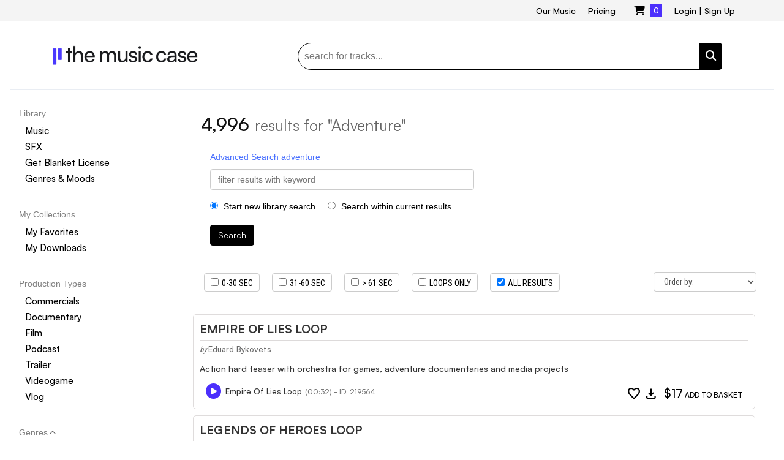

--- FILE ---
content_type: text/html; charset=UTF-8
request_url: https://www.themusicase.com/?s=adventure
body_size: 32499
content:
<!DOCTYPE html>
<html lang="en" xmlns:fb="http://ogp.me/ns/fb#">
  <head>
  	<meta name="msvalidate.01" content="872DB15159C9A8ECC43F5680CA8B398F" />
  	<meta charset="utf-8" >
  	<meta http-equiv="X-UA-Compatible" content="IE=edge">
  		<meta name='robots' content='noindex, follow' />
	<style>img:is([sizes="auto" i], [sizes^="auto," i]) { contain-intrinsic-size: 3000px 1500px }</style>
	
	<!-- This site is optimized with the Yoast SEO plugin v25.6 - https://yoast.com/wordpress/plugins/seo/ -->
	<title>You searched for adventure - Royalty Free Music by The Music Case</title>
	<meta property="og:locale" content="en_US" />
	<meta property="og:type" content="article" />
	<meta property="og:title" content="You searched for adventure - Royalty Free Music by The Music Case" />
	<meta property="og:url" content="https://www.themusicase.com/search/adventure/" />
	<meta property="og:site_name" content="Royalty Free Music by The Music Case" />
	<meta name="twitter:card" content="summary_large_image" />
	<meta name="twitter:title" content="You searched for adventure - Royalty Free Music by The Music Case" />
	<script type="application/ld+json" class="yoast-schema-graph">{"@context":"https://schema.org","@graph":[{"@type":["CollectionPage","SearchResultsPage"],"@id":"https://www.themusicase.com/?s=adventure","url":"https://www.themusicase.com/?s=adventure","name":"You searched for adventure - Royalty Free Music by The Music Case","isPartOf":{"@id":"https://www.themusicase.com/#website"},"breadcrumb":{"@id":"#breadcrumb"},"inLanguage":"en-US"},{"@type":"BreadcrumbList","@id":"#breadcrumb","itemListElement":[{"@type":"ListItem","position":1,"name":"Home","item":"https://www.themusicase.com/"},{"@type":"ListItem","position":2,"name":"You searched for adventure"}]},{"@type":"WebSite","@id":"https://www.themusicase.com/#website","url":"https://www.themusicase.com/","name":"Royalty Free Music by The Music Case","description":"Stock Music for Productions","potentialAction":[{"@type":"SearchAction","target":{"@type":"EntryPoint","urlTemplate":"https://www.themusicase.com/?s={search_term_string}"},"query-input":{"@type":"PropertyValueSpecification","valueRequired":true,"valueName":"search_term_string"}}],"inLanguage":"en-US"}]}</script>
	<!-- / Yoast SEO plugin. -->


<link rel='dns-prefetch' href='//fonts.googleapis.com' />
<link rel="alternate" type="application/rss+xml" title="Royalty Free Music by The Music Case &raquo; Search Results for &#8220;adventure&#8221; Feed" href="https://www.themusicase.com/search/adventure/feed/rss2/" />
<script type="text/javascript">
/* <![CDATA[ */
window._wpemojiSettings = {"baseUrl":"https:\/\/s.w.org\/images\/core\/emoji\/16.0.1\/72x72\/","ext":".png","svgUrl":"https:\/\/s.w.org\/images\/core\/emoji\/16.0.1\/svg\/","svgExt":".svg","source":{"concatemoji":"https:\/\/www.themusicase.com\/wp-includes\/js\/wp-emoji-release.min.js?ver=6.8.3"}};
/*! This file is auto-generated */
!function(s,n){var o,i,e;function c(e){try{var t={supportTests:e,timestamp:(new Date).valueOf()};sessionStorage.setItem(o,JSON.stringify(t))}catch(e){}}function p(e,t,n){e.clearRect(0,0,e.canvas.width,e.canvas.height),e.fillText(t,0,0);var t=new Uint32Array(e.getImageData(0,0,e.canvas.width,e.canvas.height).data),a=(e.clearRect(0,0,e.canvas.width,e.canvas.height),e.fillText(n,0,0),new Uint32Array(e.getImageData(0,0,e.canvas.width,e.canvas.height).data));return t.every(function(e,t){return e===a[t]})}function u(e,t){e.clearRect(0,0,e.canvas.width,e.canvas.height),e.fillText(t,0,0);for(var n=e.getImageData(16,16,1,1),a=0;a<n.data.length;a++)if(0!==n.data[a])return!1;return!0}function f(e,t,n,a){switch(t){case"flag":return n(e,"\ud83c\udff3\ufe0f\u200d\u26a7\ufe0f","\ud83c\udff3\ufe0f\u200b\u26a7\ufe0f")?!1:!n(e,"\ud83c\udde8\ud83c\uddf6","\ud83c\udde8\u200b\ud83c\uddf6")&&!n(e,"\ud83c\udff4\udb40\udc67\udb40\udc62\udb40\udc65\udb40\udc6e\udb40\udc67\udb40\udc7f","\ud83c\udff4\u200b\udb40\udc67\u200b\udb40\udc62\u200b\udb40\udc65\u200b\udb40\udc6e\u200b\udb40\udc67\u200b\udb40\udc7f");case"emoji":return!a(e,"\ud83e\udedf")}return!1}function g(e,t,n,a){var r="undefined"!=typeof WorkerGlobalScope&&self instanceof WorkerGlobalScope?new OffscreenCanvas(300,150):s.createElement("canvas"),o=r.getContext("2d",{willReadFrequently:!0}),i=(o.textBaseline="top",o.font="600 32px Arial",{});return e.forEach(function(e){i[e]=t(o,e,n,a)}),i}function t(e){var t=s.createElement("script");t.src=e,t.defer=!0,s.head.appendChild(t)}"undefined"!=typeof Promise&&(o="wpEmojiSettingsSupports",i=["flag","emoji"],n.supports={everything:!0,everythingExceptFlag:!0},e=new Promise(function(e){s.addEventListener("DOMContentLoaded",e,{once:!0})}),new Promise(function(t){var n=function(){try{var e=JSON.parse(sessionStorage.getItem(o));if("object"==typeof e&&"number"==typeof e.timestamp&&(new Date).valueOf()<e.timestamp+604800&&"object"==typeof e.supportTests)return e.supportTests}catch(e){}return null}();if(!n){if("undefined"!=typeof Worker&&"undefined"!=typeof OffscreenCanvas&&"undefined"!=typeof URL&&URL.createObjectURL&&"undefined"!=typeof Blob)try{var e="postMessage("+g.toString()+"("+[JSON.stringify(i),f.toString(),p.toString(),u.toString()].join(",")+"));",a=new Blob([e],{type:"text/javascript"}),r=new Worker(URL.createObjectURL(a),{name:"wpTestEmojiSupports"});return void(r.onmessage=function(e){c(n=e.data),r.terminate(),t(n)})}catch(e){}c(n=g(i,f,p,u))}t(n)}).then(function(e){for(var t in e)n.supports[t]=e[t],n.supports.everything=n.supports.everything&&n.supports[t],"flag"!==t&&(n.supports.everythingExceptFlag=n.supports.everythingExceptFlag&&n.supports[t]);n.supports.everythingExceptFlag=n.supports.everythingExceptFlag&&!n.supports.flag,n.DOMReady=!1,n.readyCallback=function(){n.DOMReady=!0}}).then(function(){return e}).then(function(){var e;n.supports.everything||(n.readyCallback(),(e=n.source||{}).concatemoji?t(e.concatemoji):e.wpemoji&&e.twemoji&&(t(e.twemoji),t(e.wpemoji)))}))}((window,document),window._wpemojiSettings);
/* ]]> */
</script>
<style id='wp-emoji-styles-inline-css' type='text/css'>

	img.wp-smiley, img.emoji {
		display: inline !important;
		border: none !important;
		box-shadow: none !important;
		height: 1em !important;
		width: 1em !important;
		margin: 0 0.07em !important;
		vertical-align: -0.1em !important;
		background: none !important;
		padding: 0 !important;
	}
</style>
<link rel='stylesheet' id='wp-block-library-css' href='https://www.themusicase.com/wp-includes/css/dist/block-library/style.min.css?ver=6.8.3' type='text/css' media='all' />
<style id='classic-theme-styles-inline-css' type='text/css'>
/*! This file is auto-generated */
.wp-block-button__link{color:#fff;background-color:#32373c;border-radius:9999px;box-shadow:none;text-decoration:none;padding:calc(.667em + 2px) calc(1.333em + 2px);font-size:1.125em}.wp-block-file__button{background:#32373c;color:#fff;text-decoration:none}
</style>
<style id='global-styles-inline-css' type='text/css'>
:root{--wp--preset--aspect-ratio--square: 1;--wp--preset--aspect-ratio--4-3: 4/3;--wp--preset--aspect-ratio--3-4: 3/4;--wp--preset--aspect-ratio--3-2: 3/2;--wp--preset--aspect-ratio--2-3: 2/3;--wp--preset--aspect-ratio--16-9: 16/9;--wp--preset--aspect-ratio--9-16: 9/16;--wp--preset--color--black: #000000;--wp--preset--color--cyan-bluish-gray: #abb8c3;--wp--preset--color--white: #ffffff;--wp--preset--color--pale-pink: #f78da7;--wp--preset--color--vivid-red: #cf2e2e;--wp--preset--color--luminous-vivid-orange: #ff6900;--wp--preset--color--luminous-vivid-amber: #fcb900;--wp--preset--color--light-green-cyan: #7bdcb5;--wp--preset--color--vivid-green-cyan: #00d084;--wp--preset--color--pale-cyan-blue: #8ed1fc;--wp--preset--color--vivid-cyan-blue: #0693e3;--wp--preset--color--vivid-purple: #9b51e0;--wp--preset--gradient--vivid-cyan-blue-to-vivid-purple: linear-gradient(135deg,rgba(6,147,227,1) 0%,rgb(155,81,224) 100%);--wp--preset--gradient--light-green-cyan-to-vivid-green-cyan: linear-gradient(135deg,rgb(122,220,180) 0%,rgb(0,208,130) 100%);--wp--preset--gradient--luminous-vivid-amber-to-luminous-vivid-orange: linear-gradient(135deg,rgba(252,185,0,1) 0%,rgba(255,105,0,1) 100%);--wp--preset--gradient--luminous-vivid-orange-to-vivid-red: linear-gradient(135deg,rgba(255,105,0,1) 0%,rgb(207,46,46) 100%);--wp--preset--gradient--very-light-gray-to-cyan-bluish-gray: linear-gradient(135deg,rgb(238,238,238) 0%,rgb(169,184,195) 100%);--wp--preset--gradient--cool-to-warm-spectrum: linear-gradient(135deg,rgb(74,234,220) 0%,rgb(151,120,209) 20%,rgb(207,42,186) 40%,rgb(238,44,130) 60%,rgb(251,105,98) 80%,rgb(254,248,76) 100%);--wp--preset--gradient--blush-light-purple: linear-gradient(135deg,rgb(255,206,236) 0%,rgb(152,150,240) 100%);--wp--preset--gradient--blush-bordeaux: linear-gradient(135deg,rgb(254,205,165) 0%,rgb(254,45,45) 50%,rgb(107,0,62) 100%);--wp--preset--gradient--luminous-dusk: linear-gradient(135deg,rgb(255,203,112) 0%,rgb(199,81,192) 50%,rgb(65,88,208) 100%);--wp--preset--gradient--pale-ocean: linear-gradient(135deg,rgb(255,245,203) 0%,rgb(182,227,212) 50%,rgb(51,167,181) 100%);--wp--preset--gradient--electric-grass: linear-gradient(135deg,rgb(202,248,128) 0%,rgb(113,206,126) 100%);--wp--preset--gradient--midnight: linear-gradient(135deg,rgb(2,3,129) 0%,rgb(40,116,252) 100%);--wp--preset--font-size--small: 13px;--wp--preset--font-size--medium: 20px;--wp--preset--font-size--large: 36px;--wp--preset--font-size--x-large: 42px;--wp--preset--spacing--20: 0.44rem;--wp--preset--spacing--30: 0.67rem;--wp--preset--spacing--40: 1rem;--wp--preset--spacing--50: 1.5rem;--wp--preset--spacing--60: 2.25rem;--wp--preset--spacing--70: 3.38rem;--wp--preset--spacing--80: 5.06rem;--wp--preset--shadow--natural: 6px 6px 9px rgba(0, 0, 0, 0.2);--wp--preset--shadow--deep: 12px 12px 50px rgba(0, 0, 0, 0.4);--wp--preset--shadow--sharp: 6px 6px 0px rgba(0, 0, 0, 0.2);--wp--preset--shadow--outlined: 6px 6px 0px -3px rgba(255, 255, 255, 1), 6px 6px rgba(0, 0, 0, 1);--wp--preset--shadow--crisp: 6px 6px 0px rgba(0, 0, 0, 1);}:where(.is-layout-flex){gap: 0.5em;}:where(.is-layout-grid){gap: 0.5em;}body .is-layout-flex{display: flex;}.is-layout-flex{flex-wrap: wrap;align-items: center;}.is-layout-flex > :is(*, div){margin: 0;}body .is-layout-grid{display: grid;}.is-layout-grid > :is(*, div){margin: 0;}:where(.wp-block-columns.is-layout-flex){gap: 2em;}:where(.wp-block-columns.is-layout-grid){gap: 2em;}:where(.wp-block-post-template.is-layout-flex){gap: 1.25em;}:where(.wp-block-post-template.is-layout-grid){gap: 1.25em;}.has-black-color{color: var(--wp--preset--color--black) !important;}.has-cyan-bluish-gray-color{color: var(--wp--preset--color--cyan-bluish-gray) !important;}.has-white-color{color: var(--wp--preset--color--white) !important;}.has-pale-pink-color{color: var(--wp--preset--color--pale-pink) !important;}.has-vivid-red-color{color: var(--wp--preset--color--vivid-red) !important;}.has-luminous-vivid-orange-color{color: var(--wp--preset--color--luminous-vivid-orange) !important;}.has-luminous-vivid-amber-color{color: var(--wp--preset--color--luminous-vivid-amber) !important;}.has-light-green-cyan-color{color: var(--wp--preset--color--light-green-cyan) !important;}.has-vivid-green-cyan-color{color: var(--wp--preset--color--vivid-green-cyan) !important;}.has-pale-cyan-blue-color{color: var(--wp--preset--color--pale-cyan-blue) !important;}.has-vivid-cyan-blue-color{color: var(--wp--preset--color--vivid-cyan-blue) !important;}.has-vivid-purple-color{color: var(--wp--preset--color--vivid-purple) !important;}.has-black-background-color{background-color: var(--wp--preset--color--black) !important;}.has-cyan-bluish-gray-background-color{background-color: var(--wp--preset--color--cyan-bluish-gray) !important;}.has-white-background-color{background-color: var(--wp--preset--color--white) !important;}.has-pale-pink-background-color{background-color: var(--wp--preset--color--pale-pink) !important;}.has-vivid-red-background-color{background-color: var(--wp--preset--color--vivid-red) !important;}.has-luminous-vivid-orange-background-color{background-color: var(--wp--preset--color--luminous-vivid-orange) !important;}.has-luminous-vivid-amber-background-color{background-color: var(--wp--preset--color--luminous-vivid-amber) !important;}.has-light-green-cyan-background-color{background-color: var(--wp--preset--color--light-green-cyan) !important;}.has-vivid-green-cyan-background-color{background-color: var(--wp--preset--color--vivid-green-cyan) !important;}.has-pale-cyan-blue-background-color{background-color: var(--wp--preset--color--pale-cyan-blue) !important;}.has-vivid-cyan-blue-background-color{background-color: var(--wp--preset--color--vivid-cyan-blue) !important;}.has-vivid-purple-background-color{background-color: var(--wp--preset--color--vivid-purple) !important;}.has-black-border-color{border-color: var(--wp--preset--color--black) !important;}.has-cyan-bluish-gray-border-color{border-color: var(--wp--preset--color--cyan-bluish-gray) !important;}.has-white-border-color{border-color: var(--wp--preset--color--white) !important;}.has-pale-pink-border-color{border-color: var(--wp--preset--color--pale-pink) !important;}.has-vivid-red-border-color{border-color: var(--wp--preset--color--vivid-red) !important;}.has-luminous-vivid-orange-border-color{border-color: var(--wp--preset--color--luminous-vivid-orange) !important;}.has-luminous-vivid-amber-border-color{border-color: var(--wp--preset--color--luminous-vivid-amber) !important;}.has-light-green-cyan-border-color{border-color: var(--wp--preset--color--light-green-cyan) !important;}.has-vivid-green-cyan-border-color{border-color: var(--wp--preset--color--vivid-green-cyan) !important;}.has-pale-cyan-blue-border-color{border-color: var(--wp--preset--color--pale-cyan-blue) !important;}.has-vivid-cyan-blue-border-color{border-color: var(--wp--preset--color--vivid-cyan-blue) !important;}.has-vivid-purple-border-color{border-color: var(--wp--preset--color--vivid-purple) !important;}.has-vivid-cyan-blue-to-vivid-purple-gradient-background{background: var(--wp--preset--gradient--vivid-cyan-blue-to-vivid-purple) !important;}.has-light-green-cyan-to-vivid-green-cyan-gradient-background{background: var(--wp--preset--gradient--light-green-cyan-to-vivid-green-cyan) !important;}.has-luminous-vivid-amber-to-luminous-vivid-orange-gradient-background{background: var(--wp--preset--gradient--luminous-vivid-amber-to-luminous-vivid-orange) !important;}.has-luminous-vivid-orange-to-vivid-red-gradient-background{background: var(--wp--preset--gradient--luminous-vivid-orange-to-vivid-red) !important;}.has-very-light-gray-to-cyan-bluish-gray-gradient-background{background: var(--wp--preset--gradient--very-light-gray-to-cyan-bluish-gray) !important;}.has-cool-to-warm-spectrum-gradient-background{background: var(--wp--preset--gradient--cool-to-warm-spectrum) !important;}.has-blush-light-purple-gradient-background{background: var(--wp--preset--gradient--blush-light-purple) !important;}.has-blush-bordeaux-gradient-background{background: var(--wp--preset--gradient--blush-bordeaux) !important;}.has-luminous-dusk-gradient-background{background: var(--wp--preset--gradient--luminous-dusk) !important;}.has-pale-ocean-gradient-background{background: var(--wp--preset--gradient--pale-ocean) !important;}.has-electric-grass-gradient-background{background: var(--wp--preset--gradient--electric-grass) !important;}.has-midnight-gradient-background{background: var(--wp--preset--gradient--midnight) !important;}.has-small-font-size{font-size: var(--wp--preset--font-size--small) !important;}.has-medium-font-size{font-size: var(--wp--preset--font-size--medium) !important;}.has-large-font-size{font-size: var(--wp--preset--font-size--large) !important;}.has-x-large-font-size{font-size: var(--wp--preset--font-size--x-large) !important;}
:where(.wp-block-post-template.is-layout-flex){gap: 1.25em;}:where(.wp-block-post-template.is-layout-grid){gap: 1.25em;}
:where(.wp-block-columns.is-layout-flex){gap: 2em;}:where(.wp-block-columns.is-layout-grid){gap: 2em;}
:root :where(.wp-block-pullquote){font-size: 1.5em;line-height: 1.6;}
</style>
<link rel='stylesheet' id='material-symbols-css' href='https://fonts.googleapis.com/css2?family=Material+Symbols+Outlined' type='text/css' media='all' />
<link rel="https://api.w.org/" href="https://www.themusicase.com/wp-json/" />	
	<meta property="fb:app_id" content="137013305964" />
	<meta property="fb:admins" content="611949090" />

	  <link rel="shortcut icon" type="image/png" href="https://www.themusicase.com/wp-content/uploads/2025/08/themusicase_favicon.png" />

	<!-- <link rel="shortcut icon" href="/images/favicon.png" /> -->
	<meta name="viewport" content="width=device-width, initial-scale=1, maximum-scale=1, user-scalable=no">
  	<link href="//netdna.bootstrapcdn.com/font-awesome/4.1.0/css/font-awesome.min.css" rel="stylesheet">

  	<link rel="stylesheet" href="https://www.themusicase.com/wp-content/themes/themusicase/css/bootstrap.min.css">
 	<!-- <link rel="stylesheet" href="https://maxcdn.bootstrapcdn.com/bootstrap/3.3.1/css/bootstrap.min.css"> -->

 	<script src="https://js.stripe.com/v3/"></script>
 	<link rel="stylesheet" href="https://www.themusicase.com/wp-content/themes/themusicase/css/flexslider.css">
 	<link rel="alternate" href="" hreflang="en-us" />
 	<link rel="manifest" href="/manifest.json" />
		<link href="https://api.fontshare.com/v2/css?f[]=satoshi@300,400,500,700,900&display=swap" rel="stylesheet">



 	<link rel="stylesheet" href="https://www.themusicase.com/wp-content/themes/themusicase/css/magnific-popup.css">
 	<link rel="stylesheet" href="https://www.themusicase.com/wp-content/themes/themusicase/css/bootstrap-dialog.min.css">
 	<link rel="stylesheet" href="https://www.themusicase.com/wp-content/themes/themusicase/css/superfish.css">
 	<link rel="stylesheet" href="https://www.themusicase.com/wp-content/themes/themusicase/css/YTPlayer.css">
	 <link rel="stylesheet" href="https://cdnjs.cloudflare.com/ajax/libs/font-awesome/6.5.1/css/all.min.css" integrity="sha512-DTOQO9RWCH3ppGqcWaEA1BIZOC6xxalwEsw9c2QQeAIftl+Vegovlnee1c9QX4TctnWMn13TZye+giMm8e2LwA==" crossorigin="anonymous" referrerpolicy="no-referrer" />

 	<link rel="stylesheet" href="https://www.themusicase.com/wp-content/themes/themusicase/css/apprise.min.css">
 	<link rel="stylesheet" type="text/css" media="all" href="https://www.themusicase.com/wp-content/themes/themusicase/style.css?v=246" />
 	<meta name="google-signin-client_id" content="345389896549-jhalct63og1k9vsdij753p6f1mir2bhi.apps.googleusercontent.com">
 	<link href='https://fonts.googleapis.com/css?family=Oswald' rel='stylesheet' type='text/css'>
 	<link href='https://fonts.googleapis.com/css?family=Source+Sans+Pro:200,300,400' rel='stylesheet' type='text/css'>
	<link href='https://fonts.googleapis.com/css?family=Roboto+Condensed:400,700,300' rel='stylesheet' type='text/css'>

<script async src="https://www.googletagmanager.com/gtag/js?id=AW-1058043706"></script>
<script>
  window.dataLayer = window.dataLayer || [];
  function gtag(){dataLayer.push(arguments);}
  gtag('js', new Date());

  gtag('config', 'AW-1058043706');
</script>

<!-- Google Tag Manager -->
<script>(function(w,d,s,l,i){w[l]=w[l]||[];w[l].push({'gtm.start':
new Date().getTime(),event:'gtm.js'});var f=d.getElementsByTagName(s)[0],
j=d.createElement(s),dl=l!='dataLayer'?'&l='+l:'';j.async=true;j.src=
'https://www.googletagmanager.com/gtm.js?id='+i+dl;f.parentNode.insertBefore(j,f);
})(window,document,'script','dataLayer','GTM-MT5MKJXX');</script>
<!-- End Google Tag Manager -->


  </head>
<body>
<!-- Google Tag Manager (noscript) -->
<noscript><iframe src="https://www.googletagmanager.com/ns.html?id=GTM-MT5MKJXX"
height="0" width="0" style="display:none;visibility:hidden"></iframe></noscript>
<!-- End Google Tag Manager (noscript) -->

<div id="fb-root"></div>

<div id="header">
<div class="topbar">
	<div class="container">
		<span class="hide-ipad"><span class="tagline"><a href="/"></a></span></span>
		<div class="phone right">
		<div class="header-item right highlight">
						<a href="/login/">Login</a> | <a href="/register/">Sign Up</a>
					</div>



		<div class="header-item left">
			<div class="menu-top-header-menu-container"><ul id="menu-top-header-menu" class="sf-menu sf-vertical categories-menu"><li id="menu-item-7283" class="menu-item menu-item-type-custom menu-item-object-custom menu-item-7283"><a href="/music-genres/">Our Music</a></li>
<li id="menu-item-6036" class="menu-item menu-item-type-custom menu-item-object-custom menu-item-6036"><a href="/license-agreement/">Pricing</a></li>
</ul></div>		</div>
	
		<div class="header-item basket left">
		<a href="/basket/">
			<i class="fa fa-shopping-cart"></i> 
			<span class="sum_basket">
				0			</span>
		</a>
		</div>
		<!-- <div class="header-item left hide-iphone">USA Toll Free <b>+1-877-250-1955</b></div> -->
		</div>
	</div>
</div>
<div class="container start-margin stick-under-topbar">
	<div class="row header-container">
		
				<div class="col-md-4 center-resp logo">
			<a href="/"><img src="https://www.themusicase.com/wp-content/uploads/2025/08/themusicase_logo_p.png"></a>
		</div>
		
		<div class="col-md-8 col-sm-12 search_form ss">
			<form method="get" id="searchbox" action="/">
			    <fieldset>
			        <input class="left" type="text" name="s" id="s" value="search for tracks..." onfocus="if(this.value=='search for tracks...')this.value='';" onblur="if(this.value=='')this.value='search for tracks...';">
					<a href="javascript:void(0);" onclick="document.getElementById('searchbox').submit();"><div class="search_btn left"><i class="fa fa-search"></i></div></a>	       
			    </fieldset>
			</form>
		</div>
			</div>
</div>
</div>


<link rel="canonical" href="https://www.themusicase.com/?s=adventure"> 

<style>
/* ===== Same layout as category page ===== */
.tmc-lib-page { --sticky-offset: 0px; }
.tmc-lib-page .container{ max-width:100% !important; width:100% !important; padding:0 16px; }
.tmc-lib-grid{ display:grid; grid-template-columns:280px 1fr; gap:18px; border-top:1px solid #e9edf3; }

/* Sticky sidebar (with same top padding/margins as category page) */
.tmc-left-sticky{
  position:sticky; top:calc(var(--sticky-offset) + 12px); align-self:start;
  max-height:calc(100vh - var(--sticky-offset) - 24px);
  overflow-y:auto; overflow-x:hidden; border-right:1px solid #e9edf3;
  padding-right:12px; padding-top:30px !important; scrollbar-width:none;
}
.tmc-left-sticky::-webkit-scrollbar{ width:0; height:0; }
.tmc-left-sticky:hover{ scrollbar-width: thin; }
.tmc-left-sticky:hover::-webkit-scrollbar{ width:8px; height:8px; }
.tmc-left-sticky:hover::-webkit-scrollbar-thumb{ background:#cdd3dd; border-radius:6px; }
.tmc-left-sticky:hover::-webkit-scrollbar-track{ background:transparent; }
.tmc-left-sticky, .tmc-left-sticky *{ box-sizing:border-box; }
.tmc-left-sticky .row{ margin-left:0 !important; margin-right:0 !important; }
.tmc-left-sticky [class^="col-"], .tmc-left-sticky [class*=" col-"]{ flex:0 0 100% !important; max-width:100% !important; width:100% !important; padding-left:0 !important; padding-right:0 !important; }

/* Main area */
.tmc-main-inner{ padding:12px 14px 24px; }

/* Filters inside the same track container to align right edge with grid */
.tmc-tracks{ padding-left:0; width:100%; max-width:100%; }

/* Filters row (100% wide; 20px top/bottom; Sort by flush-right) */
.tmc-tracks .filters-bar{
  width:100% !important; max-width:100% !important;
  margin:20px 0; padding:0;
  display:flex; flex-wrap:wrap; align-items:center; gap:12px; box-sizing:border-box;
}
/* Neutralize containers/rows inside filters.php */
.tmc-tracks .filters-bar .container,
.tmc-tracks .filters-bar .container-fluid{ width:100% !important; max-width:none !important; padding-left:0 !important; padding-right:0 !important; }
.tmc-tracks .filters-bar .row{ margin-left:0 !important; margin-right:0 !important; width:100% !important; }
.tmc-tracks .filters-bar [class^="col-"], .tmc-tracks .filters-bar [class*=" col-"]{ padding-left:0 !important; padding-right:0 !important; }

/* Left filters vs right-aligned sort */
.tmc-tracks .filters-left{ display:flex; flex-wrap:wrap; align-items:center; gap:12px; }
.tmc-tracks .sort-by{ margin-left:auto !important; display:flex; align-items:center; gap:8px; }

/* Pills/chips (same as category page) */
.tag{ display:inline-flex; align-items:center; gap:6px; background:#f0f2f5; color:#111; border:1px solid #dcdfe4; padding:6px 10px; border-radius:999px; font-size:13px; line-height:1; }
.tag a{ display:inline-block; text-decoration:none; color:#555; border-left:1px solid #dcdfe4; padding-left:8px; font-weight:700; }

/* Responsive */
@media (max-width: 991.98px){
  .tmc-lib-grid{ grid-template-columns: 1fr; }
  .tmc-left-sticky{ position: static; max-height: none; overflow: visible; border-right: none; padding-right: 0; }
  .tmc-main-inner{ padding: 10px 8px 18px; }
  .tmc-tracks .filters-bar{ flex-direction:column; align-items:flex-start; }
  .tmc-tracks .sort-by{ margin-left:0 !important; }
}
</style>

<script>
/* Sticky offset (same as category page) */
(function(){
  function headerHeight() {
    var h = 0, sel = ['#site-header','.site-header','header.site-header','header#header','header[role="banner"]','#header','header'];
    for (var i=0;i<sel.length;i++){ var el = document.querySelector(sel[i]); if (el){ h = Math.max(h, el.getBoundingClientRect().height); break; } }
    var admin = document.getElementById('wpadminbar'); if (admin){ h += admin.getBoundingClientRect().height; }
    return h;
  }
  function setOffset(){
    var root = document.querySelector('.tmc-lib-page'); if (!root) return;
    root.style.setProperty('--sticky-offset', headerHeight() + 'px');
  }
  window.addEventListener('load', setOffset, {passive:true});
  window.addEventListener('resize', setOffset, {passive:true});
  new ResizeObserver(setOffset).observe(document.documentElement);
})();

/* Group filters left and pin Sort-by right without editing filters.php */
(function(){
  document.addEventListener('DOMContentLoaded', function(){
    var bar = document.querySelector('.tmc-tracks .filters-bar');
    if(!bar) return;

    // Create left wrapper
    var leftWrap = document.createElement('div');
    leftWrap.className = 'filters-left';

    function holderOf(el){
      return (el && el.nodeType===1) ? (el.closest('.form-group, .col-lg-*, .col-md-*, .col-sm-*, .col-12, .row, div') || el) : null;
    }

    // Find likely sort control
    var cand = bar.querySelector('select[name="order_by"], [name="order_by"], select[name="order"], [name="order"], .orderby, .sortby, [id*="order_by"], [id*="order"]');
    var sortHolder = cand ? holderOf(cand) : null;
    if(!sortHolder){
      var selects = bar.querySelectorAll('select');
      if(selects.length){ sortHolder = holderOf(selects[selects.length-1]); }
    }

    // Move existing children: everything except sortHolder → leftWrap
    var kids = Array.from(bar.childNodes);
    kids.forEach(function(n){
      if(sortHolder && (n===sortHolder || (n.nodeType===1 && sortHolder.contains(n)))) return;
      if(n.nodeType===1 || (n.nodeType===3 && n.textContent.trim()!==''))
        leftWrap.appendChild(n);
    });

    // Rebuild the bar inside .tmc-tracks
    bar.innerHTML = '';
    bar.appendChild(leftWrap);
    if(sortHolder){ sortHolder.classList.add('sort-by'); bar.appendChild(sortHolder); }
  });
})();
</script>

<div class="tmc-lib-page">
  <div class="container" style="padding-top:12px;">
    <div class="tmc-lib-grid">
      <!-- LEFT: Sticky sidebar (exact same appearance as category) -->
      <aside class="tmc-left-sticky">
        
<style>
  /* Mobile & tablet only */
  @media (min-width:1025px){ #mn-burger{ display:none!important; } }

  #mn-burger{
    background:#fff; color:#000;
    font-family:"Satoshi", system-ui, -apple-system, "Segoe UI", Roboto, Arial, sans-serif;
  }

  /* Top bar */
/* Top bar */
.mn-bar{
  display:flex; align-items:center; 
  justify-content:flex-start;   /* was: space-between */
  gap:8px;                      /* adds a little space between text and burger */
  padding:12px 16px;
}

  .mn-label{ font-weight:700; font-size:14px; line-height:1.2; }

  .mn-burger{
    width:44px; height:44px; border:none; border-radius:10px;
    background:transparent; display:grid; place-items:center; cursor:pointer;
  }
  .mn-burger .lines{ position:relative; width:20px; height:14px; }
  .mn-burger .lines::before,
  .mn-burger .lines::after,
  .mn-burger .middle{
    content:""; position:absolute; left:0; right:0; height:2px; background:#000;
  }
  .mn-burger .middle{ top:6px; }
  .mn-burger .lines::before{ top:0; }
  .mn-burger .lines::after{ bottom:0; }

  /* Panel: dropdown fixed under bar (same position), NOT full-screen */
  .mn-panel{
    position:fixed; left:0; right:0; z-index:9999;
    background:#fff;
    /* top is set via JS to bar’s bottom so it opens in the same spot */
    max-height:80vh; overflow:auto;
    transform-origin:top; transform:scaleY(0); transition:transform .16s ease-out;
  }
  .mn-panel.open{ transform:scaleY(1); }
  .mn-panel[hidden]{ display:block; } /* keep layout stable while hidden */

  /* Panel header (X close) */
  .mn-panel-head{
    display:flex; justify-content:flex-end; align-items:center;
    padding:8px 12px;
  }
  .mn-close{
    background:transparent; border:none; cursor:pointer;
    font-size:22px; line-height:1; padding:6px 8px; border-radius:8px;
  }

  .mn-wrap{ max-width:720px; margin:0 auto; padding:8px 16px 16px; box-sizing:border-box; }

  /* Grid: 1 col small, 2 cols 480–1024; tiles keep constant height */
  .mn-grid{ display:grid; gap:12px; grid-template-columns:1fr; align-items:start; }
  @media (min-width:480px) and (max-width:1024px){ .mn-grid{ grid-template-columns:1fr 1fr; } }

  /* Tiles: no border, constant height; native select overlay */
  .mn-tile{
    position:relative; border:none; border-radius:12px; background:#fff;
    height:52px; overflow:hidden;
  }
  .mn-title{
    display:block; padding:14px 12px; font-weight:700; font-size:16px; line-height:1.2;
    user-select:none; pointer-events:none;
  }
  .mn-select{
    position:absolute; inset:0; width:100%; height:100%;
    opacity:0.01; -webkit-appearance:menulist; appearance:menulist;
    background:transparent; border:0; z-index:2; cursor:pointer;
  }

  /* Prevent iOS text auto-zoom */
  html{ -webkit-text-size-adjust:100%; }

  /* --- Make the buttons have black borders --- */
.mn-burger{ border:1px solid #000; }   /* burger button */
.mn-tile{ border:1px solid #000; }     /* each tile "button" */

</style>

<main id="mn-burger" role="navigation" aria-label="Mobile Music Navigation">
  <div class="mn-bar">
    <span class="mn-label">Filters</span>
    <button class="mn-burger" type="button" aria-expanded="false" aria-controls="mn-panel" aria-label="Open menu">
      <span class="lines"><span class="middle"></span></span>
    </button>
  </div>

  <section id="mn-panel" class="mn-panel" hidden>
    <div class="mn-panel-head">
      <button class="mn-close" type="button" aria-label="Close menu">×</button>
    </div>
    <div class="mn-wrap">
      <div class="mn-grid">
        <section class="mn-tile">  <span class="mn-title">Library</span>  <select class="mn-select" aria-label="Library">    <option value="">Library</option>          <option value="/library">Browse Music</option>
          <option value="/sound-effects/">Browse SFX</option>
          <option value="/blanket-license/">Get Blanket License</option>
          <option value="/music-genres/">Genres &amp; Moods</option>
          </select></section><section class="mn-tile">  <span class="mn-title">Styles</span>  <select class="mn-select" aria-label="Styles">    <option value="">Styles</option><option value="https://www.themusicase.com/library/acoustic/">Acoustic</option><option value="https://www.themusicase.com/library/blog/advertising/">Advertising</option><option value="https://www.themusicase.com/library/ambient/">Ambient</option><option value="https://www.themusicase.com/library/americana/">Americana</option><option value="https://www.themusicase.com/library/classical/bach/">Bach</option><option value="https://www.themusicase.com/library/balkan/">Balkan</option><option value="https://www.themusicase.com/library/classical/beethoven/">Beethoven</option><option value="https://www.themusicase.com/library/blog/">blog</option><option value="https://www.themusicase.com/library/bluegrass/">Bluegrass</option><option value="https://www.themusicase.com/library/blues/">Blues</option><option value="https://www.themusicase.com/library/broadcast/">Broadcast</option><option value="https://www.themusicase.com/library/caribbean/">Caribbean</option><option value="https://www.themusicase.com/library/celtic/">Celtic</option><option value="https://www.themusicase.com/library/classical/chopin/">Chopin</option><option value="https://www.themusicase.com/library/choral/">Choral</option><option value="https://www.themusicase.com/library/cinematic/">Cinematic</option><option value="https://www.themusicase.com/library/classical/">Classical</option><option value="https://www.themusicase.com/library/comedy/">Comedy</option><option value="https://www.themusicase.com/library/uses/commercials/">Commercials</option><option value="https://www.themusicase.com/library/country/">Country</option><option value="https://www.themusicase.com/library/blog/stories-cases/">Creative Impact &amp; Case Studies</option><option value="https://www.themusicase.com/library/dark/">Dark</option><option value="https://www.themusicase.com/library/uses/documentary/">Documentary</option><option value="https://www.themusicase.com/library/dramedy/">Dramedy</option><option value="https://www.themusicase.com/library/edm/">EDM</option><option value="https://www.themusicase.com/library/energetic/">Energetic</option><option value="https://www.themusicase.com/library/epic/">Epic</option><option value="https://www.themusicase.com/library/explainer/">Explainer</option><option value="https://www.themusicase.com/library/fantasy/">Fantasy</option><option value="https://www.themusicase.com/library/uses/film/">Film</option><option value="https://www.themusicase.com/library/happy/">Happy</option><option value="https://www.themusicase.com/library/heroic/">Heroic</option><option value="https://www.themusicase.com/library/house/">House</option><option value="https://www.themusicase.com/library/indie/">Indie</option><option value="https://www.themusicase.com/library/instore-music/">Instore Music</option><option value="https://www.themusicase.com/library/japanese/">Japanese</option><option value="https://www.themusicase.com/library/jazz/">Jazz</option><option value="https://www.themusicase.com/library/latin/">Latin</option><option value="https://www.themusicase.com/library/classical/liszt/">Liszt</option><option value="https://www.themusicase.com/library/lofi/">LoFi</option><option value="https://www.themusicase.com/library/minimal/">Minimal</option><option value="https://www.themusicase.com/library/classical/mozart/">Mozart</option><option value="https://www.themusicase.com/library/blog/music-licensing/">Music Licensing</option><option value="https://www.themusicase.com/library/neoclassical/">Neoclassical</option><option value="https://www.themusicase.com/library/news/">News</option><option value="https://www.themusicase.com/library/orchestral/">Orchestral</option><option value="https://www.themusicase.com/library/piano/">Piano</option><option value="https://www.themusicase.com/library/uses/podcast/">Podcast</option><option value="https://www.themusicase.com/library/blog/podcasting/">Podcasting</option><option value="https://www.themusicase.com/library/quirky/">Quirky</option><option value="https://www.themusicase.com/library/reggae/">Reggae</option><option value="https://www.themusicase.com/library/reggaeton/">Reggaeton</option><option value="https://www.themusicase.com/library/rock/">Rock</option><option value="https://www.themusicase.com/library/romantic/">Romantic</option><option value="https://www.themusicase.com/library/sad/">Sad</option><option value="https://www.themusicase.com/library/classical/satie/">Satie</option><option value="https://www.themusicase.com/library/ska/">Ska</option><option value="https://www.themusicase.com/library/sports/">Sports</option><option value="https://www.themusicase.com/library/suspense/">Suspense</option><option value="https://www.themusicase.com/library/synthwave/">Synthwave</option><option value="https://www.themusicase.com/library/techno/">Techno</option><option value="https://www.themusicase.com/library/blog/tools/">Tools</option><option value="https://www.themusicase.com/library/uses/trailer/">Trailer</option><option value="https://www.themusicase.com/library/trap/">Trap</option><option value="https://www.themusicase.com/library/tutorial/">Tutorial</option><option value="https://www.themusicase.com/library/uncategorized/">Uncategorized</option><option value="https://www.themusicase.com/library/uplifting/">Uplifting</option><option value="https://www.themusicase.com/library/uses/">Uses</option><option value="https://www.themusicase.com/library/uses/videogame/">Videogame</option><option value="https://www.themusicase.com/library/uses/vlog/">Vlog</option><option value="https://www.themusicase.com/library/western/">Western</option><option value="https://www.themusicase.com/library/world/">World</option>  </select></section><section class="mn-tile">  <span class="mn-title">Production Types</span>  <select class="mn-select" aria-label="Production Types">    <option value="">Production Types</option><option value="https://www.themusicase.com/library/uses/commercials/">Commercials</option><option value="https://www.themusicase.com/library/uses/documentary/">Documentary</option><option value="https://www.themusicase.com/library/uses/film/">Film</option><option value="https://www.themusicase.com/library/uses/podcast/">Podcast</option><option value="https://www.themusicase.com/library/uses/trailer/">Trailer</option><option value="https://www.themusicase.com/library/uses/videogame/">Videogame</option><option value="https://www.themusicase.com/library/uses/vlog/">Vlog</option>  </select></section><section class="mn-tile">  <span class="mn-title">Genres</span>  <select class="mn-select" aria-label="Genres">    <option value="">Genres</option><option value="https://www.themusicase.com/royalty-free-music/epic-adventure/">Epic</option><option value="https://www.themusicase.com/royalty-free-music/suspense/">Suspense</option><option value="https://www.themusicase.com/royalty-free-music/corporate/">Corporate</option><option value="https://www.themusicase.com/royalty-free-music/greek/">Greek</option><option value="https://www.themusicase.com/royalty-free-music/motivational-inspiration/">Motivational</option><option value="https://www.themusicase.com/royalty-free-music/western/">Western</option><option value="https://www.themusicase.com/royalty-free-music/chinese-instrumental/">Chinese</option><option value="https://www.themusicase.com/royalty-free-music/wedding/">Wedding</option><option value="https://www.themusicase.com/royalty-free-music/beatles-style/">Beatles Style</option><option value="https://www.themusicase.com/royalty-free-music/choir/">Choir</option><option value="https://www.themusicase.com/royalty-free-music/meditation/">Meditation</option><option value="https://www.themusicase.com/royalty-free-music/christmas/">Christmas</option><option value="https://www.themusicase.com/royalty-free-music/acoustic/">Acoustic</option><option value="https://www.themusicase.com/royalty-free-music/hip-hop/">Hip-Hop</option><option value="https://www.themusicase.com/royalty-free-music/dubstep/">Dubstep</option><option value="https://www.themusicase.com/royalty-free-music/rock/">Rock</option><option value="https://www.themusicase.com/royalty-free-music/news/">News / Sports</option><option value="https://www.themusicase.com/royalty-free-music/logos-idents/">Logos, Idents</option><option value="https://www.themusicase.com/royalty-free-music/retro-vintage/">Retro / Vintage</option><option value="https://www.themusicase.com/royalty-free-music/reggae-ska/">Reggae / Ska</option><option value="https://www.themusicase.com/royalty-free-music/happy/">Happy</option><option value="https://www.themusicase.com/royalty-free-music/ambient/">Ambient</option><option value="https://www.themusicase.com/royalty-free-music/lounge-sexy/">Lounge, Sexy</option><option value="https://www.themusicase.com/royalty-free-music/classical/">Classical</option><option value="https://www.themusicase.com/royalty-free-music/indian-bollywood/">Bollywood</option><option value="https://www.themusicase.com/royalty-free-music/caribbean-island-sound/">Caribbean</option><option value="https://www.themusicase.com/royalty-free-music/latin/">Latin</option><option value="https://www.themusicase.com/royalty-free-music/blues/">Blues</option><option value="https://www.themusicase.com/royalty-free-music/romantic/">Nostalgic</option><option value="https://www.themusicase.com/royalty-free-music/dance-electronica/">Dance, Beat</option><option value="https://www.themusicase.com/royalty-free-music/irish-celtic/">Irish, Celtic</option><option value="https://www.themusicase.com/royalty-free-music/jazz/">Jazz</option><option value="https://www.themusicase.com/royalty-free-music/comedy/">Comedy</option><option value="https://www.themusicase.com/royalty-free-music/sad-cinematic/">Sad, Cinematic</option><option value="https://www.themusicase.com/royalty-free-music/horror/">Horror</option><option value="https://www.themusicase.com/royalty-free-music/kids-children/">Kids, Cartoon</option><option value="https://www.themusicase.com/royalty-free-music/traditional-world/">World</option><option value="https://www.themusicase.com/royalty-free-music/arabian/">Arabian</option><option value="https://www.themusicase.com/royalty-free-music/italian/">Italian</option><option value="https://www.themusicase.com/royalty-free-music/country/">Country</option><option value="https://www.themusicase.com/royalty-free-music/unsorted/">Various Genres</option>  </select></section>      </div>
    </div>
  </section>
</main>

<script>
  (function(){
    var btn   = document.querySelector('.mn-burger');
    var panel = document.getElementById('mn-panel');
    var bar   = document.querySelector('.mn-bar');
    var closeBtn = document.querySelector('.mn-close');

    function positionPanel(){
      var rect = bar.getBoundingClientRect();
      panel.style.top = (rect.bottom + window.scrollY) + 'px'; // open under the bar (same position)
    }

    function openPanel(){
      positionPanel();
      panel.hidden = false;
      requestAnimationFrame(function(){
        panel.classList.add('open');
      });
      btn.setAttribute('aria-expanded','true');
      // no body scroll lock needed since this isn't full-screen; keep it simple
    }

    function closePanel(){
      panel.classList.remove('open');
      btn.setAttribute('aria-expanded','false');
      setTimeout(function(){ panel.hidden = true; }, 160);
    }

    btn.addEventListener('click', function(){
      if(panel.hidden || !panel.classList.contains('open')) openPanel(); else closePanel();
    });
    closeBtn.addEventListener('click', closePanel);

    // Keep panel anchored if window changes while open
    window.addEventListener('resize', function(){ if(panel.classList.contains('open')) positionPanel(); });
    window.addEventListener('scroll', function(){ if(panel.classList.contains('open')) positionPanel(); });

    // Close on Escape
    document.addEventListener('keydown', function(e){
      if(e.key === 'Escape' && panel.classList.contains('open')) closePanel();
    });

    // Navigate on select change
    document.addEventListener('change', function(e){
      if(e.target && e.target.matches('.mn-select')){
        var url = e.target.value;
        if(url){ window.location.href = url; }
        else { e.target.blur(); }
      }
    });
  })();
</script>

<style>
  :root{
    /* Adjust to your brand purple */
    --tmc-purple: #6f42c1;
  }

  .track.search-within { padding-right: 15px; height: auto; }
  .track.search-within h2 {
    color: gray; margin-left: 15px; font-size: 14px; font-family: Arial, sans-serif;
    display:flex; align-items:center; gap:4px; cursor:pointer;
  }
  .track.search-within ul { list-style: none; padding: 10px; margin-left: 15px; font-size: 13px; }
  .track.search-within ul li { margin-bottom: 5px; }
  .track.search-within a { color: black; text-decoration: none; font-family: Arial, sans-serif; }
  .track.search-within a:hover { text-decoration: underline; }
  .track.search-within .section { margin-bottom: 25px; }

  /* Chevron */
  .tmc-toggle svg{
    width:16px; height:16px;
    transition: transform 160ms ease;
    display:block;
    color:#666;
  }
  .tmc-toggle.open svg{ transform: rotate(180deg); }
  .tmc-collapsible[hidden]{ display:none !important; }

  /* Active state (optional) */
  .tmc-item--active > a { font-weight:600; text-decoration:underline; }

  /* "Show more" placed as last <li> inside each list */
  .tmc-more-item { margin-top: 2px; }
  .tmc-list__more {
    background: none;
    border: none;
    padding: 5px 0px;
    cursor: pointer;
    font-weight: 500;
    color: #03f;
    text-decoration: underline;   /* ✅ underline */

    font-size: 15px;
    line-height: 1.2;
    font-family: "Satoshi", system-ui, -apple-system, "Segoe UI", Roboto, Arial, sans-serif !important;

}
</style>

<div class="col-md-3 track search-within hide-ipad" id="tmc-desktop-sidebar">

  <!-- Library -->
  <div class="section">
    <h2>Library</h2>
    <ul>
      <li><a href="/library">Music</a></li>
      <li><a href="/sound-effects/">SFX</a></li>
      <li><a href="/blanket-license/">Get Blanket License</a></li>
      <li><a href="/music-genres/">Genres &amp; Moods</a></li>
    </ul>
  </div>

  <!-- My Collections -->
  <div class="section">
    <h2>My Collections</h2>
    <ul>
      <li><a href="/wishlist">My Favorites</a></li>
      <li><a href="/purchased/">My Downloads</a></li>
    </ul>
  </div>

  <!-- Production Types -->
  <div class="section">
    <h2>Production Types</h2>
    <ul class="sidebar-production-types">
      <li><a href="https://www.themusicase.com/library/uses/commercials/">Commercials</a></li><li><a href="https://www.themusicase.com/library/uses/documentary/">Documentary</a></li><li><a href="https://www.themusicase.com/library/uses/film/">Film</a></li><li><a href="https://www.themusicase.com/library/uses/podcast/">Podcast</a></li><li><a href="https://www.themusicase.com/library/uses/trailer/">Trailer</a></li><li><a href="https://www.themusicase.com/library/uses/videogame/">Videogame</a></li><li><a href="https://www.themusicase.com/library/uses/vlog/">Vlog</a></li>    </ul>
  </div>

  <!-- Genres -->
  <div class="section" id="tmc-genres-section">
    <h2 data-toggle="tmc-genres-panel">
      Genres
      <span class="tmc-toggle open">
        <svg viewBox="0 0 24 24" aria-hidden="true">
          <path d="M6 9l6 6 6-6" fill="none" stroke="currentColor" stroke-width="2" stroke-linecap="round" stroke-linejoin="round"/>
        </svg>
      </span>
    </h2>
    <ul class="sidebar-moods tmc-collapsible" id="tmc-genres-panel" data-limit="5">
      <li><a href="https://www.themusicase.com/royalty-free-music/epic-adventure/">Epic</a></li><li><a href="https://www.themusicase.com/royalty-free-music/suspense/">Suspense</a></li><li><a href="https://www.themusicase.com/royalty-free-music/corporate/">Corporate</a></li><li><a href="https://www.themusicase.com/royalty-free-music/greek/">Greek</a></li><li><a href="https://www.themusicase.com/royalty-free-music/motivational-inspiration/">Motivational</a></li><li><a href="https://www.themusicase.com/royalty-free-music/western/">Western</a></li><li><a href="https://www.themusicase.com/royalty-free-music/chinese-instrumental/">Chinese</a></li><li><a href="https://www.themusicase.com/royalty-free-music/wedding/">Wedding</a></li><li><a href="https://www.themusicase.com/royalty-free-music/beatles-style/">Beatles Style</a></li><li><a href="https://www.themusicase.com/royalty-free-music/choir/">Choir</a></li><li><a href="https://www.themusicase.com/royalty-free-music/meditation/">Meditation</a></li><li><a href="https://www.themusicase.com/royalty-free-music/christmas/">Christmas</a></li><li><a href="https://www.themusicase.com/royalty-free-music/acoustic/">Acoustic</a></li><li><a href="https://www.themusicase.com/royalty-free-music/hip-hop/">Hip-Hop</a></li><li><a href="https://www.themusicase.com/royalty-free-music/dubstep/">Dubstep</a></li><li><a href="https://www.themusicase.com/royalty-free-music/rock/">Rock</a></li><li><a href="https://www.themusicase.com/royalty-free-music/news/">News / Sports</a></li><li><a href="https://www.themusicase.com/royalty-free-music/logos-idents/">Logos, Idents</a></li><li><a href="https://www.themusicase.com/royalty-free-music/retro-vintage/">Retro / Vintage</a></li><li><a href="https://www.themusicase.com/royalty-free-music/reggae-ska/">Reggae / Ska</a></li><li><a href="https://www.themusicase.com/royalty-free-music/happy/">Happy</a></li><li><a href="https://www.themusicase.com/royalty-free-music/ambient/">Ambient</a></li><li><a href="https://www.themusicase.com/royalty-free-music/lounge-sexy/">Lounge, Sexy</a></li><li><a href="https://www.themusicase.com/royalty-free-music/classical/">Classical</a></li><li><a href="https://www.themusicase.com/royalty-free-music/indian-bollywood/">Bollywood</a></li><li><a href="https://www.themusicase.com/royalty-free-music/caribbean-island-sound/">Caribbean</a></li><li><a href="https://www.themusicase.com/royalty-free-music/latin/">Latin</a></li><li><a href="https://www.themusicase.com/royalty-free-music/blues/">Blues</a></li><li><a href="https://www.themusicase.com/royalty-free-music/romantic/">Nostalgic</a></li><li><a href="https://www.themusicase.com/royalty-free-music/dance-electronica/">Dance, Beat</a></li><li><a href="https://www.themusicase.com/royalty-free-music/irish-celtic/">Irish, Celtic</a></li><li><a href="https://www.themusicase.com/royalty-free-music/jazz/">Jazz</a></li><li><a href="https://www.themusicase.com/royalty-free-music/comedy/">Comedy</a></li><li><a href="https://www.themusicase.com/royalty-free-music/sad-cinematic/">Sad, Cinematic</a></li><li><a href="https://www.themusicase.com/royalty-free-music/horror/">Horror</a></li><li><a href="https://www.themusicase.com/royalty-free-music/kids-children/">Kids, Cartoon</a></li><li><a href="https://www.themusicase.com/royalty-free-music/traditional-world/">World</a></li><li><a href="https://www.themusicase.com/royalty-free-music/arabian/">Arabian</a></li><li><a href="https://www.themusicase.com/royalty-free-music/italian/">Italian</a></li><li><a href="https://www.themusicase.com/royalty-free-music/country/">Country</a></li><li><a href="https://www.themusicase.com/royalty-free-music/unsorted/">Various Genres</a></li>      <!-- Show more control INSIDE the list for proximity -->
      <li class="tmc-more-item">
        <button type="button" class="tmc-list__more" data-more-for="tmc-genres-panel">Show more</button>
      </li>
    </ul>
  </div>

  <!-- Styles -->
 <!-- Styles -->
<div class="section" id="tmc-styles-section">
  <h2 data-toggle="tmc-styles-panel">
    Styles
    <span class="tmc-toggle open">  <!-- ✅ open by default -->
      <svg viewBox="0 0 24 24" aria-hidden="true">
        <path d="M6 9l6 6 6-6" fill="none" stroke="currentColor" stroke-width="2" stroke-linecap="round" stroke-linejoin="round"/>
      </svg>
    </span>
  </h2>

  <!-- ✅ removed `hidden` so it renders open -->
  <ul class="tmc-collapsible" id="tmc-styles-panel" data-limit="5">
    <li><a href="https://www.themusicase.com/library/acoustic/">Acoustic</a></li><li><a href="https://www.themusicase.com/library/blog/advertising/">Advertising</a></li><li><a href="https://www.themusicase.com/library/ambient/">Ambient</a></li><li><a href="https://www.themusicase.com/library/americana/">Americana</a></li><li><a href="https://www.themusicase.com/library/classical/bach/">Bach</a></li><li><a href="https://www.themusicase.com/library/balkan/">Balkan</a></li><li><a href="https://www.themusicase.com/library/classical/beethoven/">Beethoven</a></li><li><a href="https://www.themusicase.com/library/blog/">blog</a></li><li><a href="https://www.themusicase.com/library/bluegrass/">Bluegrass</a></li><li><a href="https://www.themusicase.com/library/blues/">Blues</a></li><li><a href="https://www.themusicase.com/library/broadcast/">Broadcast</a></li><li><a href="https://www.themusicase.com/library/caribbean/">Caribbean</a></li><li><a href="https://www.themusicase.com/library/celtic/">Celtic</a></li><li><a href="https://www.themusicase.com/library/classical/chopin/">Chopin</a></li><li><a href="https://www.themusicase.com/library/choral/">Choral</a></li><li><a href="https://www.themusicase.com/library/cinematic/">Cinematic</a></li><li><a href="https://www.themusicase.com/library/classical/">Classical</a></li><li><a href="https://www.themusicase.com/library/comedy/">Comedy</a></li><li><a href="https://www.themusicase.com/library/uses/commercials/">Commercials</a></li><li><a href="https://www.themusicase.com/library/country/">Country</a></li><li><a href="https://www.themusicase.com/library/blog/stories-cases/">Creative Impact &amp; Case Studies</a></li><li><a href="https://www.themusicase.com/library/dark/">Dark</a></li><li><a href="https://www.themusicase.com/library/uses/documentary/">Documentary</a></li><li><a href="https://www.themusicase.com/library/dramedy/">Dramedy</a></li><li><a href="https://www.themusicase.com/library/edm/">EDM</a></li><li><a href="https://www.themusicase.com/library/energetic/">Energetic</a></li><li><a href="https://www.themusicase.com/library/epic/">Epic</a></li><li><a href="https://www.themusicase.com/library/explainer/">Explainer</a></li><li><a href="https://www.themusicase.com/library/fantasy/">Fantasy</a></li><li><a href="https://www.themusicase.com/library/uses/film/">Film</a></li><li><a href="https://www.themusicase.com/library/happy/">Happy</a></li><li><a href="https://www.themusicase.com/library/heroic/">Heroic</a></li><li><a href="https://www.themusicase.com/library/house/">House</a></li><li><a href="https://www.themusicase.com/library/indie/">Indie</a></li><li><a href="https://www.themusicase.com/library/instore-music/">Instore Music</a></li><li><a href="https://www.themusicase.com/library/japanese/">Japanese</a></li><li><a href="https://www.themusicase.com/library/jazz/">Jazz</a></li><li><a href="https://www.themusicase.com/library/latin/">Latin</a></li><li><a href="https://www.themusicase.com/library/classical/liszt/">Liszt</a></li><li><a href="https://www.themusicase.com/library/lofi/">LoFi</a></li><li><a href="https://www.themusicase.com/library/minimal/">Minimal</a></li><li><a href="https://www.themusicase.com/library/classical/mozart/">Mozart</a></li><li><a href="https://www.themusicase.com/library/blog/music-licensing/">Music Licensing</a></li><li><a href="https://www.themusicase.com/library/neoclassical/">Neoclassical</a></li><li><a href="https://www.themusicase.com/library/news/">News</a></li><li><a href="https://www.themusicase.com/library/orchestral/">Orchestral</a></li><li><a href="https://www.themusicase.com/library/piano/">Piano</a></li><li><a href="https://www.themusicase.com/library/uses/podcast/">Podcast</a></li><li><a href="https://www.themusicase.com/library/blog/podcasting/">Podcasting</a></li><li><a href="https://www.themusicase.com/library/quirky/">Quirky</a></li><li><a href="https://www.themusicase.com/library/reggae/">Reggae</a></li><li><a href="https://www.themusicase.com/library/reggaeton/">Reggaeton</a></li><li><a href="https://www.themusicase.com/library/rock/">Rock</a></li><li><a href="https://www.themusicase.com/library/romantic/">Romantic</a></li><li><a href="https://www.themusicase.com/library/sad/">Sad</a></li><li><a href="https://www.themusicase.com/library/classical/satie/">Satie</a></li><li><a href="https://www.themusicase.com/library/ska/">Ska</a></li><li><a href="https://www.themusicase.com/library/sports/">Sports</a></li><li><a href="https://www.themusicase.com/library/suspense/">Suspense</a></li><li><a href="https://www.themusicase.com/library/synthwave/">Synthwave</a></li><li><a href="https://www.themusicase.com/library/techno/">Techno</a></li><li><a href="https://www.themusicase.com/library/blog/tools/">Tools</a></li><li><a href="https://www.themusicase.com/library/uses/trailer/">Trailer</a></li><li><a href="https://www.themusicase.com/library/trap/">Trap</a></li><li><a href="https://www.themusicase.com/library/tutorial/">Tutorial</a></li><li><a href="https://www.themusicase.com/library/uncategorized/">Uncategorized</a></li><li><a href="https://www.themusicase.com/library/uplifting/">Uplifting</a></li><li><a href="https://www.themusicase.com/library/uses/videogame/">Videogame</a></li><li><a href="https://www.themusicase.com/library/uses/vlog/">Vlog</a></li><li><a href="https://www.themusicase.com/library/western/">Western</a></li><li><a href="https://www.themusicase.com/library/world/">World</a></li>
    <!-- Show more control INSIDE the list -->
    <li class="tmc-more-item">
      <button type="button" class="tmc-list__more" data-more-for="tmc-styles-panel">Show more</button>
    </li>
  </ul>
</div>


</div>

<script>
(function(){
  // Collapse/expand by header (works for both sections)
  document.querySelectorAll('[data-toggle]').forEach(function(h2){
    var panelId = h2.getAttribute('data-toggle');
    var panel = document.getElementById(panelId);
    var chevronWrap = h2.querySelector('.tmc-toggle');
    if(!panel || !chevronWrap) return;

    h2.addEventListener('click', function(){
      var isHidden = panel.hasAttribute('hidden');
      if(isHidden){
        panel.removeAttribute('hidden');
        chevronWrap.classList.add('open');
      } else {
        panel.setAttribute('hidden','');
        chevronWrap.classList.remove('open');
      }
    });
  });

  // Helper: limit to first N items (keeps last LI as the "Show more" control)
  function applyLimit(list, limit){
    var items = Array.prototype.slice.call(list.querySelectorAll('li'));
    if(items.length === 0) return;

    // Keep last LI (the control) always visible
    var control = items[items.length - 1];
    var contentItems = items.slice(0, -1);

    contentItems.forEach(function(li, idx){
      li.style.display = (idx < limit) ? '' : 'none';
    });

    // If total content items <= limit, hide the control
    var totalContent = contentItems.length;
    if(totalContent <= limit){
      control.style.display = 'none';
    } else {
      control.style.display = '';
    }

    list.dataset.expanded = 'false';
  }

  function toggleAll(list, btn, limit){
    var items = Array.prototype.slice.call(list.querySelectorAll('li'));
    if(items.length === 0) return;

    var control = items[items.length - 1];
    var contentItems = items.slice(0, -1);
    var expanded = list.dataset.expanded === 'true';

    if(expanded){
      contentItems.forEach(function(li, idx){ li.style.display = (idx < limit) ? '' : 'none'; });
      list.dataset.expanded = 'false';
      btn.textContent = 'Show more';
    } else {
      contentItems.forEach(function(li){ li.style.display = ''; });
      list.dataset.expanded = 'true';
      btn.textContent = 'Show less';
    }
  }

  // Initialize any list with data-limit (Genres + Styles)
  document.querySelectorAll('ul[data-limit]').forEach(function(list){
    var limit = parseInt(list.getAttribute('data-limit'), 10) || 5;
    applyLimit(list, limit);

    // Button lives inside the list as the last <li>
    var btn = list.querySelector('.tmc-list__more');
    if(btn){
      btn.addEventListener('click', function(e){
        e.stopPropagation();
        toggleAll(list, btn, limit);
      });
    }
  });
})();
</script>
      </aside>

      <!-- RIGHT -->
      <main class="tmc-scroll-body-wrap">
        <div class="tmc-main-inner">

          <!-- Header -->
          <div class="new-category-header satoshi500" style="line-height:1.25; padding-bottom:6px;">
            <span class="hdr-count" style="display:block;margin-top:6px;line-height:1.1;">
              <span style="font-size:30px;font-weight:500;color:#111;">4,996</span>
              <span style="font-size:25px;font-weight:400;color:#666;">results for "Adventure"</span>
            </span>
          </div>

          <!-- Advanced Search (kept as you had it) -->
          <div class="col-md-6 whitefont">
            <form role="form" style="margin-top:20px; margin-bottom:20px" method="get">
              <div class="form-group" style="color: #4a71ff;">
                                  <input type="hidden" name="s" value="adventure">
                                <label class="active hide-ipad">
                  <input type="hidden" value="0" name="ses">Advanced Search
                </label>
                adventure 
                <input type="text" name="new-query" class="form-control" placeholder="filter results with keyword">
                              </div>

              <div class="radio-buttons" style="display: flex; align-items: center;">
                <label style="color: black; margin-right: 20px;">
                  <input type="radio" name="ses" value="1" checked style="margin-right: 5px;">
                  Start new library search
                </label>
                <label style="color: black;">
                  <input type="radio" name="ses" value="0" style="margin-right: 5px;">
                  Search within current results
                </label>
              </div>

              <div class="center" style="margin-top: 10px;margin-bottom: 25px;">
                <button type="submit" class="btn btn-primary" style="background-color: #000; border-color: #000;">Search</button>
              </div>
            </form>
          </div>

          <!-- SAME WRAPPER as track grid -->
          <div class="tmc-tracks col-md-12 no-padding-left" style="padding-left:0;">
            <!-- Filters include INSIDE track container -->
            <div class="filters-bar">
              <div class="row">
		<div class="col-md-9 no-padding-left">
			<div class="col-md-12 hide-ipad">

				<div class="my_filters left ">
					<ul>
						<!-- <li class="title"><i class="fa fa-clock-o"></i> DURATION:</li> -->
						<li><input type="checkbox"  onclick="window.location='?spf=1&s=adventure';">0-30 SEC</li>
						<li><input type="checkbox"  onclick="window.location='?spf=2&s=adventure';">31-60 SEC</li>
						<li><input type="checkbox"  onclick="window.location='?spf=3&s=adventure';">> 61 SEC</li>
						<li><input type="checkbox"  onclick="window.location='?spf=4&s=adventure';">LOOPS ONLY</li>
						<li><input type="checkbox" checked='checked' onclick="window.location='?spf=0&s=adventure';">ALL RESULTS</li>
					</ul>
				</div>
			</div>

			

<!-- <div class="change-view right">
			CHANGE VIEW:
				
			<a href="/?s=adventure&view=0" class="tool" data-toggle="tooltip" data-placement="top" title="List View"><i class="fa fa-list"></i></a>
			<a href="/?s=adventure&view=1" class="tool" data-toggle="tooltip" data-placement="top" title="Grid View"><i class="fa fa-th"></i></a>
		</div>  -->
		
		
			<div class="col-md-2">

				<!--  -->
			</div> 



		<!-- <div class="change-view right">
			CHANGE VIEW:
				
			<a href="/?s=adventure&view=0" class="tool" data-toggle="tooltip" data-placement="top" title="List View"><i class="fa fa-list"></i></a>
			<a href="/?s=adventure&view=1" class="tool" data-toggle="tooltip" data-placement="top" title="Grid View"><i class="fa fa-th"></i></a>
		</div> -->


		</div>
		<div class="col-md-3 ">
		<div class="my_orders right">
			
			<select  class="form-control" onchange="window.location=this.options[this.selectedIndex].value;">
				<option value="?spf=0&s=adventure&order_by=sales&value=desc" >Order by:</option>
				<option value="?spf=0&s=adventure&order_by=sales&value=desc" >Popularity</option>
				<option value="?spf=0&s=adventure&order_by=date&value=desc" >Date (new first)</option>
				<option value="?spf=0&s=adventure&order_by=date&value=asc" >Date (old first)</option>
				<!-- <option value="?spf=0&s=adventure&order_by=title" >Title</option> -->
				<option value="?spf=0&s=adventure&order_by=sec_duration&value=asc" >Duration (low to high)</option>
				<option value="?spf=0&s=adventure&order_by=sec_duration&value=desc" >Duration (high to low)</option>
				<!-- <option value="?spf=0&s=adventure&order_by=price&value=asc" >Price (low to high)</option>
				<option value="?spf=0&s=adventure&order_by=price&value=desc" >Price (high to low)</option> -->
			</select>
		</div>
	</div>

	


</div>
            </div>

            <!-- Tracks grid -->
            <div class="row">
              <div class="col-md-12 no-padding-left">
                <div class="col-md-12 track track-full">
	<div class="track-item satoshi500">
				<!-- <div class="new-pin"><img src="/images/new-track-pin2.png"></div> -->
				
				 <h3>  
		 <a href="/track/219564/">Empire Of Lies Loop</a>	
		 
		  
		
		</h3>
		
		
		<div class="composer satoshi">
			<i>by</i> <span><a href="/composer/edrecords/">Eduard Bykovets</a>
			</span> 
		</div>
	
	




		

		
				
 
		 <div class="description">
			Action hard teaser with orchestra for games, adventure documentaries and media projects		</div> 

		
		<div class="playlist">
						<div class="playlist-track rabt-track" data-rabt-id="219564">
				<div class="left play">
					<a href="javascript:void(0);" onclick="play_track('[base64]',219564,'Empire Of Lies Loop','Eduard Bykovets','00:32');">
						<i class="fa fa-play-circle"></i><div class="title-id satoshi500" >Empire Of Lies Loop<span>(00:32) - ID: 219564</span></div>
					</a>
				</div>
				<div class="right actions">
				<!-- Favorite -->
<a href="/include/wishlist.php?id=219564&ref=%2F%3Fs%3Dadventure"
   class="jj tool"
   title="Add to Wishlist" aria-label="Add to Wishlist"
   style="color:#000; display:inline-block; vertical-align:middle;">
  <span class="material-symbols-outlined" style="display:inline-block; vertical-align:middle;">favorite</span>
</a>

<!-- Download sample -->
<a href="/include/download_sample.php?id=219564"
   class="tool"
   title="Download Sample" aria-label="Download Sample"
   style="color:#000; display:inline-block; vertical-align:middle;">
  <span class="material-symbols-outlined" style="display:inline-block; vertical-align:middle;">download</span>
</a>

<span class="purchase" style="display:inline-block; vertical-align:middle;">
      <a href="javascript:void(0);"
       onclick="add_to_basket(219564);"
       style="text-decoration:none; color:inherit; display:inline-block; vertical-align:middle;">
      <span>$17</span> ADD TO BASKET
    </a>
  </span>

	
				</div>
				<div class="clear"></div>
			</div>
					</div>

	
	</div>
</div><div class="col-md-12 track track-full">
	<div class="track-item satoshi500">
				<!-- <div class="new-pin"><img src="/images/new-track-pin2.png"></div> -->
				
				 <h3>  
		 <a href="/track/219563/">Legends of Heroes Loop</a>	
		 
		  
		
		</h3>
		
		
		<div class="composer satoshi">
			<i>by</i> <span><a href="/composer/edrecords/">Eduard Bykovets</a>
			</span> 
		</div>
	
	




		

		
				
 
		 <div class="description">
			Action hard teaser with orchestra for games, adventure documentaries and media projects		</div> 

		
		<div class="playlist">
						<div class="playlist-track rabt-track" data-rabt-id="219563">
				<div class="left play">
					<a href="javascript:void(0);" onclick="play_track('[base64]',219563,'Legends of Heroes Loop','Eduard Bykovets','00:33');">
						<i class="fa fa-play-circle"></i><div class="title-id satoshi500" >Legends of Heroes Loop<span>(00:33) - ID: 219563</span></div>
					</a>
				</div>
				<div class="right actions">
				<!-- Favorite -->
<a href="/include/wishlist.php?id=219563&ref=%2F%3Fs%3Dadventure"
   class="jj tool"
   title="Add to Wishlist" aria-label="Add to Wishlist"
   style="color:#000; display:inline-block; vertical-align:middle;">
  <span class="material-symbols-outlined" style="display:inline-block; vertical-align:middle;">favorite</span>
</a>

<!-- Download sample -->
<a href="/include/download_sample.php?id=219563"
   class="tool"
   title="Download Sample" aria-label="Download Sample"
   style="color:#000; display:inline-block; vertical-align:middle;">
  <span class="material-symbols-outlined" style="display:inline-block; vertical-align:middle;">download</span>
</a>

<span class="purchase" style="display:inline-block; vertical-align:middle;">
      <a href="javascript:void(0);"
       onclick="add_to_basket(219563);"
       style="text-decoration:none; color:inherit; display:inline-block; vertical-align:middle;">
      <span>$17</span> ADD TO BASKET
    </a>
  </span>

	
				</div>
				<div class="clear"></div>
			</div>
					</div>

	
	</div>
</div><div class="col-md-12 track track-full">
	<div class="track-item satoshi500">
				<!-- <div class="new-pin"><img src="/images/new-track-pin2.png"></div> -->
				
				 <h3>  
		 <a href="/track/219561/">Rising Sunrise Loop</a>	
		 
		  
		
		</h3>
		
		
		<div class="composer satoshi">
			<i>by</i> <span><a href="/composer/edrecords/">Eduard Bykovets</a>
			</span> 
		</div>
	
	




		

		
				
 
		 <div class="description">
			Action hard teaser with orchestra for games, adventure documentaries and media projects		</div> 

		
		<div class="playlist">
						<div class="playlist-track rabt-track" data-rabt-id="219561">
				<div class="left play">
					<a href="javascript:void(0);" onclick="play_track('[base64]',219561,'Rising Sunrise Loop','Eduard Bykovets','00:19');">
						<i class="fa fa-play-circle"></i><div class="title-id satoshi500" >Rising Sunrise Loop<span>(00:19) - ID: 219561</span></div>
					</a>
				</div>
				<div class="right actions">
				<!-- Favorite -->
<a href="/include/wishlist.php?id=219561&ref=%2F%3Fs%3Dadventure"
   class="jj tool"
   title="Add to Wishlist" aria-label="Add to Wishlist"
   style="color:#000; display:inline-block; vertical-align:middle;">
  <span class="material-symbols-outlined" style="display:inline-block; vertical-align:middle;">favorite</span>
</a>

<!-- Download sample -->
<a href="/include/download_sample.php?id=219561"
   class="tool"
   title="Download Sample" aria-label="Download Sample"
   style="color:#000; display:inline-block; vertical-align:middle;">
  <span class="material-symbols-outlined" style="display:inline-block; vertical-align:middle;">download</span>
</a>

<span class="purchase" style="display:inline-block; vertical-align:middle;">
      <a href="javascript:void(0);"
       onclick="add_to_basket(219561);"
       style="text-decoration:none; color:inherit; display:inline-block; vertical-align:middle;">
      <span>$17</span> ADD TO BASKET
    </a>
  </span>

	
				</div>
				<div class="clear"></div>
			</div>
					</div>

	
	</div>
</div><div class="col-md-12 track track-full">
	<div class="track-item satoshi500">
				<!-- <div class="new-pin"><img src="/images/new-track-pin2.png"></div> -->
				
				 <h3>  
		 <a href="/track/219559/">Triumphant Loop</a>	
		 
		  
		
		</h3>
		
		
		<div class="composer satoshi">
			<i>by</i> <span><a href="/composer/edrecords/">Eduard Bykovets</a>
			</span> 
		</div>
	
	




		

		
				
 
		 <div class="description">
			Action hard teaser with orchestra for games, adventure documentaries and media projects		</div> 

		
		<div class="playlist">
						<div class="playlist-track rabt-track" data-rabt-id="219559">
				<div class="left play">
					<a href="javascript:void(0);" onclick="play_track('aHR0cHM6Ly9zdG9yYWdlLmdvb2dsZWFwaXMuY29tL3RoZW11c2ljYXNlL3NhbXBsZXMvbmV3LXBhbmVsLzg5NC8yMDI2MDExNS80NzEzNi9Ucml1bXBoYW50XzExNS5tcDM/[base64]',219559,'Triumphant Loop','Eduard Bykovets','00:17');">
						<i class="fa fa-play-circle"></i><div class="title-id satoshi500" >Triumphant Loop<span>(00:17) - ID: 219559</span></div>
					</a>
				</div>
				<div class="right actions">
				<!-- Favorite -->
<a href="/include/wishlist.php?id=219559&ref=%2F%3Fs%3Dadventure"
   class="jj tool"
   title="Add to Wishlist" aria-label="Add to Wishlist"
   style="color:#000; display:inline-block; vertical-align:middle;">
  <span class="material-symbols-outlined" style="display:inline-block; vertical-align:middle;">favorite</span>
</a>

<!-- Download sample -->
<a href="/include/download_sample.php?id=219559"
   class="tool"
   title="Download Sample" aria-label="Download Sample"
   style="color:#000; display:inline-block; vertical-align:middle;">
  <span class="material-symbols-outlined" style="display:inline-block; vertical-align:middle;">download</span>
</a>

<span class="purchase" style="display:inline-block; vertical-align:middle;">
      <a href="javascript:void(0);"
       onclick="add_to_basket(219559);"
       style="text-decoration:none; color:inherit; display:inline-block; vertical-align:middle;">
      <span>$17</span> ADD TO BASKET
    </a>
  </span>

	
				</div>
				<div class="clear"></div>
			</div>
					</div>

	
	</div>
</div><div class="col-md-12 track track-full">
	<div class="track-item satoshi500">
				<!-- <div class="new-pin"><img src="/images/new-track-pin2.png"></div> -->
				
				 <h3>  
		 <a href="/track/219558/">Sunrise In Alps Loop</a>	
		 
		  
		
		</h3>
		
		
		<div class="composer satoshi">
			<i>by</i> <span><a href="/composer/edrecords/">Eduard Bykovets</a>
			</span> 
		</div>
	
	




		

		
				
 
		 <div class="description">
			Action hard teaser with orchestra for games, adventure documentaries and media projects		</div> 

		
		<div class="playlist">
						<div class="playlist-track rabt-track" data-rabt-id="219558">
				<div class="left play">
					<a href="javascript:void(0);" onclick="play_track('[base64]',219558,'Sunrise In Alps Loop','Eduard Bykovets','01:01');">
						<i class="fa fa-play-circle"></i><div class="title-id satoshi500" >Sunrise In Alps Loop<span>(01:01) - ID: 219558</span></div>
					</a>
				</div>
				<div class="right actions">
				<!-- Favorite -->
<a href="/include/wishlist.php?id=219558&ref=%2F%3Fs%3Dadventure"
   class="jj tool"
   title="Add to Wishlist" aria-label="Add to Wishlist"
   style="color:#000; display:inline-block; vertical-align:middle;">
  <span class="material-symbols-outlined" style="display:inline-block; vertical-align:middle;">favorite</span>
</a>

<!-- Download sample -->
<a href="/include/download_sample.php?id=219558"
   class="tool"
   title="Download Sample" aria-label="Download Sample"
   style="color:#000; display:inline-block; vertical-align:middle;">
  <span class="material-symbols-outlined" style="display:inline-block; vertical-align:middle;">download</span>
</a>

<span class="purchase" style="display:inline-block; vertical-align:middle;">
      <a href="javascript:void(0);"
       onclick="add_to_basket(219558);"
       style="text-decoration:none; color:inherit; display:inline-block; vertical-align:middle;">
      <span>$17</span> ADD TO BASKET
    </a>
  </span>

	
				</div>
				<div class="clear"></div>
			</div>
					</div>

	
	</div>
</div><div class="col-md-12 track track-full">
	<div class="track-item satoshi500">
				<!-- <div class="new-pin"><img src="/images/new-track-pin2.png"></div> -->
				
				 <h3>  
		 <a href="/track/219552/">Independence Day</a>	
		 
		  
		
		</h3>
		
		
		<div class="composer satoshi">
			<i>by</i> <span><a href="/composer/edrecords/">Eduard Bykovets</a>
			</span> 
		</div>
	
	




		

		
				
 
		 <div class="description">
			Powerful epic heroic inspiring cinematic orchestral background track with emotional dramatic mood		</div> 

		
		<div class="playlist">
						<div class="playlist-track rabt-track" data-rabt-id="219552">
				<div class="left play">
					<a href="javascript:void(0);" onclick="play_track('aHR0cHM6Ly9zdG9yYWdlLmdvb2dsZWFwaXMuY29tL3RoZW11c2ljYXNlL3NhbXBsZXMvbmV3LXBhbmVsLzg5NC8yMDI2MDExNS80NzEyOS9JbmRlcGVuZGVuY2VfRGF5Xy5tcDM/[base64]',219552,'Independence Day','Eduard Bykovets','01:47');">
						<i class="fa fa-play-circle"></i><div class="title-id satoshi500" >Independence Day<span>(01:47) - ID: 219552</span></div>
					</a>
				</div>
				<div class="right actions">
				<!-- Favorite -->
<a href="/include/wishlist.php?id=219552&ref=%2F%3Fs%3Dadventure"
   class="jj tool"
   title="Add to Wishlist" aria-label="Add to Wishlist"
   style="color:#000; display:inline-block; vertical-align:middle;">
  <span class="material-symbols-outlined" style="display:inline-block; vertical-align:middle;">favorite</span>
</a>

<!-- Download sample -->
<a href="/include/download_sample.php?id=219552"
   class="tool"
   title="Download Sample" aria-label="Download Sample"
   style="color:#000; display:inline-block; vertical-align:middle;">
  <span class="material-symbols-outlined" style="display:inline-block; vertical-align:middle;">download</span>
</a>

<span class="purchase" style="display:inline-block; vertical-align:middle;">
      <a href="javascript:void(0);"
       onclick="add_to_basket(219552);"
       style="text-decoration:none; color:inherit; display:inline-block; vertical-align:middle;">
      <span>$29</span> ADD TO BASKET
    </a>
  </span>

	
				</div>
				<div class="clear"></div>
			</div>
					</div>

	
	</div>
</div><div class="col-md-12 track track-full">
	<div class="track-item satoshi500">
				<!-- <div class="new-pin"><img src="/images/new-track-pin2.png"></div> -->
				
				 <h3>  
		 <a href="/track/219551/">Grand Planet</a>	
		 
		  
		
		</h3>
		
		
		<div class="composer satoshi">
			<i>by</i> <span><a href="/composer/edrecords/">Eduard Bykovets</a>
			</span> 
		</div>
	
	




		

		
				
 
		 <div class="description">
			Action hard teaser with orchestra for games, adventure documentaries and media projects		</div> 

		
		<div class="playlist">
						<div class="playlist-track rabt-track" data-rabt-id="219551">
				<div class="left play">
					<a href="javascript:void(0);" onclick="play_track('[base64]',219551,'Grand Planet','Eduard Bykovets','02:24');">
						<i class="fa fa-play-circle"></i><div class="title-id satoshi500" >Grand Planet<span>(02:24) - ID: 219551</span></div>
					</a>
				</div>
				<div class="right actions">
				<!-- Favorite -->
<a href="/include/wishlist.php?id=219551&ref=%2F%3Fs%3Dadventure"
   class="jj tool"
   title="Add to Wishlist" aria-label="Add to Wishlist"
   style="color:#000; display:inline-block; vertical-align:middle;">
  <span class="material-symbols-outlined" style="display:inline-block; vertical-align:middle;">favorite</span>
</a>

<!-- Download sample -->
<a href="/include/download_sample.php?id=219551"
   class="tool"
   title="Download Sample" aria-label="Download Sample"
   style="color:#000; display:inline-block; vertical-align:middle;">
  <span class="material-symbols-outlined" style="display:inline-block; vertical-align:middle;">download</span>
</a>

<span class="purchase" style="display:inline-block; vertical-align:middle;">
      <a href="javascript:void(0);"
       onclick="add_to_basket(219551);"
       style="text-decoration:none; color:inherit; display:inline-block; vertical-align:middle;">
      <span>$29</span> ADD TO BASKET
    </a>
  </span>

	
				</div>
				<div class="clear"></div>
			</div>
					</div>

	
	</div>
</div><div class="col-md-12 track track-full">
	<div class="track-item satoshi500">
				<!-- <div class="new-pin"><img src="/images/new-track-pin2.png"></div> -->
				
				 <h3>  
		 <a href="/track/219550/">Reformation</a>	
		 
		  
		
		</h3>
		
		
		<div class="composer satoshi">
			<i>by</i> <span><a href="/composer/edrecords/">Eduard Bykovets</a>
			</span> 
		</div>
	
	




		

		
				
 
		 <div class="description">
			Powerful epic heroic inspiring cinematic orchestral background track with emotional dramatic mood		</div> 

		
		<div class="playlist">
						<div class="playlist-track rabt-track" data-rabt-id="219550">
				<div class="left play">
					<a href="javascript:void(0);" onclick="play_track('[base64]',219550,'Reformation','Eduard Bykovets','01:52');">
						<i class="fa fa-play-circle"></i><div class="title-id satoshi500" >Reformation<span>(01:52) - ID: 219550</span></div>
					</a>
				</div>
				<div class="right actions">
				<!-- Favorite -->
<a href="/include/wishlist.php?id=219550&ref=%2F%3Fs%3Dadventure"
   class="jj tool"
   title="Add to Wishlist" aria-label="Add to Wishlist"
   style="color:#000; display:inline-block; vertical-align:middle;">
  <span class="material-symbols-outlined" style="display:inline-block; vertical-align:middle;">favorite</span>
</a>

<!-- Download sample -->
<a href="/include/download_sample.php?id=219550"
   class="tool"
   title="Download Sample" aria-label="Download Sample"
   style="color:#000; display:inline-block; vertical-align:middle;">
  <span class="material-symbols-outlined" style="display:inline-block; vertical-align:middle;">download</span>
</a>

<span class="purchase" style="display:inline-block; vertical-align:middle;">
      <a href="javascript:void(0);"
       onclick="add_to_basket(219550);"
       style="text-decoration:none; color:inherit; display:inline-block; vertical-align:middle;">
      <span>$29</span> ADD TO BASKET
    </a>
  </span>

	
				</div>
				<div class="clear"></div>
			</div>
					</div>

	
	</div>
</div><div class="col-md-12 track track-full">
	<div class="track-item satoshi500">
				<!-- <div class="new-pin"><img src="/images/new-track-pin2.png"></div> -->
				
				 <h3>  
		 <a href="/track/219542/">Paradise Lost</a>	
		 
		  
		
		</h3>
		
		
		<div class="composer satoshi">
			<i>by</i> <span><a href="/composer/edrecords/">Eduard Bykovets</a>
			</span> 
		</div>
	
	




		

		
				
 
		 <div class="description">
			Action hard teaser with orchestra for games, adventure documentaries and media projects		</div> 

		
		<div class="playlist">
						<div class="playlist-track rabt-track" data-rabt-id="219542">
				<div class="left play">
					<a href="javascript:void(0);" onclick="play_track('[base64]',219542,'Paradise Lost','Eduard Bykovets','01:58');">
						<i class="fa fa-play-circle"></i><div class="title-id satoshi500" >Paradise Lost<span>(01:58) - ID: 219542</span></div>
					</a>
				</div>
				<div class="right actions">
				<!-- Favorite -->
<a href="/include/wishlist.php?id=219542&ref=%2F%3Fs%3Dadventure"
   class="jj tool"
   title="Add to Wishlist" aria-label="Add to Wishlist"
   style="color:#000; display:inline-block; vertical-align:middle;">
  <span class="material-symbols-outlined" style="display:inline-block; vertical-align:middle;">favorite</span>
</a>

<!-- Download sample -->
<a href="/include/download_sample.php?id=219542"
   class="tool"
   title="Download Sample" aria-label="Download Sample"
   style="color:#000; display:inline-block; vertical-align:middle;">
  <span class="material-symbols-outlined" style="display:inline-block; vertical-align:middle;">download</span>
</a>

<span class="purchase" style="display:inline-block; vertical-align:middle;">
      <a href="javascript:void(0);"
       onclick="add_to_basket(219542);"
       style="text-decoration:none; color:inherit; display:inline-block; vertical-align:middle;">
      <span>$29</span> ADD TO BASKET
    </a>
  </span>

	
				</div>
				<div class="clear"></div>
			</div>
					</div>

	
	</div>
</div><div class="col-md-12 track track-full">
	<div class="track-item satoshi500">
				<!-- <div class="new-pin"><img src="/images/new-track-pin2.png"></div> -->
				
				 <h3>  
		 <a href="/track/219541/">Crush Of Empire</a>	
		 
		  
		
		</h3>
		
		
		<div class="composer satoshi">
			<i>by</i> <span><a href="/composer/edrecords/">Eduard Bykovets</a>
			</span> 
		</div>
	
	




		

		
				
 
		 <div class="description">
			Powerful epic heroic inspiring cinematic orchestral background track with emotional dramatic mood		</div> 

		
		<div class="playlist">
						<div class="playlist-track rabt-track" data-rabt-id="219541">
				<div class="left play">
					<a href="javascript:void(0);" onclick="play_track('[base64]',219541,'Crush Of Empire','Eduard Bykovets','01:53');">
						<i class="fa fa-play-circle"></i><div class="title-id satoshi500" >Crush Of Empire<span>(01:53) - ID: 219541</span></div>
					</a>
				</div>
				<div class="right actions">
				<!-- Favorite -->
<a href="/include/wishlist.php?id=219541&ref=%2F%3Fs%3Dadventure"
   class="jj tool"
   title="Add to Wishlist" aria-label="Add to Wishlist"
   style="color:#000; display:inline-block; vertical-align:middle;">
  <span class="material-symbols-outlined" style="display:inline-block; vertical-align:middle;">favorite</span>
</a>

<!-- Download sample -->
<a href="/include/download_sample.php?id=219541"
   class="tool"
   title="Download Sample" aria-label="Download Sample"
   style="color:#000; display:inline-block; vertical-align:middle;">
  <span class="material-symbols-outlined" style="display:inline-block; vertical-align:middle;">download</span>
</a>

<span class="purchase" style="display:inline-block; vertical-align:middle;">
      <a href="javascript:void(0);"
       onclick="add_to_basket(219541);"
       style="text-decoration:none; color:inherit; display:inline-block; vertical-align:middle;">
      <span>$29</span> ADD TO BASKET
    </a>
  </span>

	
				</div>
				<div class="clear"></div>
			</div>
					</div>

	
	</div>
</div><div class="col-md-12 track track-full">
	<div class="track-item satoshi500">
				<!-- <div class="new-pin"><img src="/images/new-track-pin2.png"></div> -->
				
				 <h3>  
		 <a href="/track/219532/">Going The Distance (pads & drones)</a>	
		 
		  
		
		</h3>
		
		
		<div class="composer satoshi">
			<i>by</i> <span><a href="/composer/NCMUSIC/">NC MUSIC</a>
			</span> 
		</div>
	
	




		

		
				
 
		 <div class="description">
			A deep, mysterious track with an ominous, haunting and spacious feel. Great for projects needing atmospheric, suspenseful backing music.		</div> 

		
		<div class="playlist">
						<div class="playlist-track rabt-track" data-rabt-id="219532">
				<div class="left play">
					<a href="javascript:void(0);" onclick="play_track('[base64]',219532,'Going The Distance (pads & drones)','NC MUSIC','01:05');">
						<i class="fa fa-play-circle"></i><div class="title-id satoshi500" >Going The Distance (pads & drones)<span>(01:05) - ID: 219532</span></div>
					</a>
				</div>
				<div class="right actions">
				<!-- Favorite -->
<a href="/include/wishlist.php?id=219532&ref=%2F%3Fs%3Dadventure"
   class="jj tool"
   title="Add to Wishlist" aria-label="Add to Wishlist"
   style="color:#000; display:inline-block; vertical-align:middle;">
  <span class="material-symbols-outlined" style="display:inline-block; vertical-align:middle;">favorite</span>
</a>

<!-- Download sample -->
<a href="/include/download_sample.php?id=219532"
   class="tool"
   title="Download Sample" aria-label="Download Sample"
   style="color:#000; display:inline-block; vertical-align:middle;">
  <span class="material-symbols-outlined" style="display:inline-block; vertical-align:middle;">download</span>
</a>

<span class="purchase" style="display:inline-block; vertical-align:middle;">
      <a href="javascript:void(0);"
       onclick="add_to_basket(219532);"
       style="text-decoration:none; color:inherit; display:inline-block; vertical-align:middle;">
      <span>$29</span> ADD TO BASKET
    </a>
  </span>

	
				</div>
				<div class="clear"></div>
			</div>
					</div>

	
	</div>
</div><div class="col-md-12 track track-full">
	<div class="track-item satoshi500">
				<!-- <div class="new-pin"><img src="/images/new-track-pin2.png"></div> -->
				
				 <h3>  
		 <a href="/track/219531/">Going The Distance (no mallets)</a>	
		 
		  
		
		</h3>
		
		
		<div class="composer satoshi">
			<i>by</i> <span><a href="/composer/NCMUSIC/">NC MUSIC</a>
			</span> 
		</div>
	
	




		

		
				
 
		 <div class="description">
			A deep, mysterious track with an ominous, haunting and spacious feel. Great for projects needing atmospheric, suspenseful backing music.		</div> 

		
		<div class="playlist">
						<div class="playlist-track rabt-track" data-rabt-id="219531">
				<div class="left play">
					<a href="javascript:void(0);" onclick="play_track('[base64]',219531,'Going The Distance (no mallets)','NC MUSIC','01:05');">
						<i class="fa fa-play-circle"></i><div class="title-id satoshi500" >Going The Distance (no mallets)<span>(01:05) - ID: 219531</span></div>
					</a>
				</div>
				<div class="right actions">
				<!-- Favorite -->
<a href="/include/wishlist.php?id=219531&ref=%2F%3Fs%3Dadventure"
   class="jj tool"
   title="Add to Wishlist" aria-label="Add to Wishlist"
   style="color:#000; display:inline-block; vertical-align:middle;">
  <span class="material-symbols-outlined" style="display:inline-block; vertical-align:middle;">favorite</span>
</a>

<!-- Download sample -->
<a href="/include/download_sample.php?id=219531"
   class="tool"
   title="Download Sample" aria-label="Download Sample"
   style="color:#000; display:inline-block; vertical-align:middle;">
  <span class="material-symbols-outlined" style="display:inline-block; vertical-align:middle;">download</span>
</a>

<span class="purchase" style="display:inline-block; vertical-align:middle;">
      <a href="javascript:void(0);"
       onclick="add_to_basket(219531);"
       style="text-decoration:none; color:inherit; display:inline-block; vertical-align:middle;">
      <span>$29</span> ADD TO BASKET
    </a>
  </span>

	
				</div>
				<div class="clear"></div>
			</div>
					</div>

	
	</div>
</div><div class="col-md-12 track track-full">
	<div class="track-item satoshi500">
				<!-- <div class="new-pin"><img src="/images/new-track-pin2.png"></div> -->
				
				 <h3>  
		 <a href="/track/219530/">Going The Distance</a>	
		 
		  
		
		</h3>
		
		
		<div class="composer satoshi">
			<i>by</i> <span><a href="/composer/NCMUSIC/">NC MUSIC</a>
			</span> 
		</div>
	
	




		

		
				
 
		 <div class="description">
			A deep, mysterious track with an ominous, haunting and spacious feel. Great for projects needing atmospheric, suspenseful backing music.		</div> 

		
		<div class="playlist">
						<div class="playlist-track rabt-track" data-rabt-id="219530">
				<div class="left play">
					<a href="javascript:void(0);" onclick="play_track('aHR0cHM6Ly9zdG9yYWdlLmdvb2dsZWFwaXMuY29tL3RoZW11c2ljYXNlL3NhbXBsZXMvbmV3LXBhbmVsLzcwLzIwMjYwMTE0LzQ3MTEwL0dvaW5nX1RoZV9EaXN0YW5jZS5tcDM/[base64]',219530,'Going The Distance','NC MUSIC','01:13');">
						<i class="fa fa-play-circle"></i><div class="title-id satoshi500" >Going The Distance<span>(01:13) - ID: 219530</span></div>
					</a>
				</div>
				<div class="right actions">
				<!-- Favorite -->
<a href="/include/wishlist.php?id=219530&ref=%2F%3Fs%3Dadventure"
   class="jj tool"
   title="Add to Wishlist" aria-label="Add to Wishlist"
   style="color:#000; display:inline-block; vertical-align:middle;">
  <span class="material-symbols-outlined" style="display:inline-block; vertical-align:middle;">favorite</span>
</a>

<!-- Download sample -->
<a href="/include/download_sample.php?id=219530"
   class="tool"
   title="Download Sample" aria-label="Download Sample"
   style="color:#000; display:inline-block; vertical-align:middle;">
  <span class="material-symbols-outlined" style="display:inline-block; vertical-align:middle;">download</span>
</a>

<span class="purchase" style="display:inline-block; vertical-align:middle;">
      <a href="javascript:void(0);"
       onclick="add_to_basket(219530);"
       style="text-decoration:none; color:inherit; display:inline-block; vertical-align:middle;">
      <span>$29</span> ADD TO BASKET
    </a>
  </span>

	
				</div>
				<div class="clear"></div>
			</div>
					</div>

	
	</div>
</div><div class="col-md-12 track track-full">
	<div class="track-item satoshi500">
				<!-- <div class="new-pin"><img src="/images/new-track-pin2.png"></div> -->
				
				 <h3>  
		 <a href="/track/219527/">Renegade - Epic Rock Trailer</a>	
		 
		  
		
		</h3>
		
		
		<div class="composer satoshi">
			<i>by</i> <span><a href="/composer/dragondrift/">Dragon Drift</a>
			</span> 
		</div>
	
	




		

		
				
 
		 <div class="description">
			Renegade Epic Rock Trailer ignites with blazing rock riffs, cinematic orchestral swells, and explosive trailer impacts. Perfect for action movie trailers, rebel uprising montages, underdog victory sequences, and gaming rebellion moments. Features hybrid orchestral-rock sound with aggressive drums, s...		</div> 

		
		<div class="playlist">
						<div class="playlist-track rabt-track" data-rabt-id="219527">
				<div class="left play">
					<a href="javascript:void(0);" onclick="play_track('aHR0cHM6Ly9zdG9yYWdlLmdvb2dsZWFwaXMuY29tL3RoZW11c2ljYXNlL3NhbXBsZXMvbmV3LXBhbmVsLzk2NC8yMDI2MDExNC80NzEwNy9SZW5lZ2FkZS5tcDM/[base64]',219527,'Renegade - Epic Rock Trailer','Dragon Drift','02:58');">
						<i class="fa fa-play-circle"></i><div class="title-id satoshi500" >Renegade - Epic Rock Trailer<span>(02:58) - ID: 219527</span></div>
					</a>
				</div>
				<div class="right actions">
				<!-- Favorite -->
<a href="/include/wishlist.php?id=219527&ref=%2F%3Fs%3Dadventure"
   class="jj tool"
   title="Add to Wishlist" aria-label="Add to Wishlist"
   style="color:#000; display:inline-block; vertical-align:middle;">
  <span class="material-symbols-outlined" style="display:inline-block; vertical-align:middle;">favorite</span>
</a>

<!-- Download sample -->
<a href="/include/download_sample.php?id=219527"
   class="tool"
   title="Download Sample" aria-label="Download Sample"
   style="color:#000; display:inline-block; vertical-align:middle;">
  <span class="material-symbols-outlined" style="display:inline-block; vertical-align:middle;">download</span>
</a>

<span class="purchase" style="display:inline-block; vertical-align:middle;">
      <a href="javascript:void(0);"
       onclick="add_to_basket(219527);"
       style="text-decoration:none; color:inherit; display:inline-block; vertical-align:middle;">
      <span>$29</span> ADD TO BASKET
    </a>
  </span>

	
				</div>
				<div class="clear"></div>
			</div>
					</div>

	
	</div>
</div><div class="col-md-12 track track-full">
	<div class="track-item satoshi500">
				<!-- <div class="new-pin"><img src="/images/new-track-pin2.png"></div> -->
				
				 <h3>  
		 <a href="/track/219526/">Outlander - Epic Rock Trailer</a>	
		 
		  
		
		</h3>
		
		
		<div class="composer satoshi">
			<i>by</i> <span><a href="/composer/dragondrift/">Dragon Drift</a>
			</span> 
		</div>
	
	




		

		
				
 
		 <div class="description">
			Epic rock trailer with raw power and cinematic grandeur. Outlander Epic Rock Trailer delivers massive rock riffs, orchestral cinematic elements, and explosive trailer crescendos. Perfect for action movie trailers, adventure cinematics, outdoor epic montages, and gaming heroic sequences. Features hyb...		</div> 

		
		<div class="playlist">
						<div class="playlist-track rabt-track" data-rabt-id="219526">
				<div class="left play">
					<a href="javascript:void(0);" onclick="play_track('[base64]',219526,'Outlander - Epic Rock Trailer','Dragon Drift','01:47');">
						<i class="fa fa-play-circle"></i><div class="title-id satoshi500" >Outlander - Epic Rock Trailer<span>(01:47) - ID: 219526</span></div>
					</a>
				</div>
				<div class="right actions">
				<!-- Favorite -->
<a href="/include/wishlist.php?id=219526&ref=%2F%3Fs%3Dadventure"
   class="jj tool"
   title="Add to Wishlist" aria-label="Add to Wishlist"
   style="color:#000; display:inline-block; vertical-align:middle;">
  <span class="material-symbols-outlined" style="display:inline-block; vertical-align:middle;">favorite</span>
</a>

<!-- Download sample -->
<a href="/include/download_sample.php?id=219526"
   class="tool"
   title="Download Sample" aria-label="Download Sample"
   style="color:#000; display:inline-block; vertical-align:middle;">
  <span class="material-symbols-outlined" style="display:inline-block; vertical-align:middle;">download</span>
</a>

<span class="purchase" style="display:inline-block; vertical-align:middle;">
      <a href="javascript:void(0);"
       onclick="add_to_basket(219526);"
       style="text-decoration:none; color:inherit; display:inline-block; vertical-align:middle;">
      <span>$29</span> ADD TO BASKET
    </a>
  </span>

	
				</div>
				<div class="clear"></div>
			</div>
					</div>

	
	</div>
</div><div class="col-md-12 track track-full">
	<div class="track-item satoshi500">
				<!-- <div class="new-pin"><img src="/images/new-track-pin2.png"></div> -->
				
				 <h3>  
		 <a href="/track/219524/">Echelon - Cinematic Hybrid Trailer</a>	
		 
		  
		
		</h3>
		
		
		<div class="composer satoshi">
			<i>by</i> <span><a href="/composer/dragondrift/">Dragon Drift</a>
			</span> 
		</div>
	
	




		

		
				
 
		 <div class="description">
			Epic cinematic rock trailer with soaring orchestral arrangements and powerful rock energy. Echelon Hybrid Trailer fuses thunderous rock riffs, cinematic strings, and explosive percussion into breathtaking sonic majesty. Perfect for epic movie trailers, Hollywood action montages, adventure cinematics...		</div> 

		
		<div class="playlist">
						<div class="playlist-track rabt-track" data-rabt-id="219524">
				<div class="left play">
					<a href="javascript:void(0);" onclick="play_track('[base64]',219524,'Echelon - Cinematic Hybrid Trailer','Dragon Drift','01:40');">
						<i class="fa fa-play-circle"></i><div class="title-id satoshi500" >Echelon - Cinematic Hybrid Trailer<span>(01:40) - ID: 219524</span></div>
					</a>
				</div>
				<div class="right actions">
				<!-- Favorite -->
<a href="/include/wishlist.php?id=219524&ref=%2F%3Fs%3Dadventure"
   class="jj tool"
   title="Add to Wishlist" aria-label="Add to Wishlist"
   style="color:#000; display:inline-block; vertical-align:middle;">
  <span class="material-symbols-outlined" style="display:inline-block; vertical-align:middle;">favorite</span>
</a>

<!-- Download sample -->
<a href="/include/download_sample.php?id=219524"
   class="tool"
   title="Download Sample" aria-label="Download Sample"
   style="color:#000; display:inline-block; vertical-align:middle;">
  <span class="material-symbols-outlined" style="display:inline-block; vertical-align:middle;">download</span>
</a>

<span class="purchase" style="display:inline-block; vertical-align:middle;">
      <a href="javascript:void(0);"
       onclick="add_to_basket(219524);"
       style="text-decoration:none; color:inherit; display:inline-block; vertical-align:middle;">
      <span>$29</span> ADD TO BASKET
    </a>
  </span>

	
				</div>
				<div class="clear"></div>
			</div>
					</div>

	
	</div>
</div><div class="col-md-12 track track-full">
	<div class="track-item satoshi500">
				
				 <h3>  
		 <a href="/track/219457/">Balkan Gypsy Hora Dance Fast Eastern European Folk Music</a>	
		 
		  
		
		</h3>
		
		
		<div class="composer satoshi">
			<i>by</i> <span><a href="/composer/968/">Omar El Galay</a>
			</span> 
		</div>
	
	




		

		
				
 
		 <div class="description">
			A vibrant and energetic Balkan-Gypsy fusion featuring traditional instruments like violin, clarinet, and accordion. This lively track evokes Eastern European folk celebrations, with fast-paced rhythms and expressive melodies. Perfect for travel videos, cultural documentaries, film scenes, and festiv...		</div> 

		
		<div class="playlist">
						<div class="playlist-track rabt-track" data-rabt-id="219457">
				<div class="left play">
					<a href="javascript:void(0);" onclick="play_track('aHR0cHM6Ly9zdG9yYWdlLmdvb2dsZWFwaXMuY29tL3RoZW11c2ljYXNlL3NhbXBsZXMvbmV3LXBhbmVsLzk2OC8yMDI2MDExMy80NzA2NS9CYWxrYW5fR3lwc3lfSG9yYV9EYW5jZV9GYXN0X0Vhc3Rlcm5fRXVyb3BlYW5fRm9sa19NdXNpYy5tcDM/[base64]',219457,'Balkan Gypsy Hora Dance Fast Eastern European Folk Music','Omar El Galay','03:17');">
						<i class="fa fa-play-circle"></i><div class="title-id satoshi500" >Balkan Gypsy Hora Dance Fast Eastern European Folk Music<span>(03:17) - ID: 219457</span></div>
					</a>
				</div>
				<div class="right actions">
				<!-- Favorite -->
<a href="/include/wishlist.php?id=219457&ref=%2F%3Fs%3Dadventure"
   class="jj tool"
   title="Add to Wishlist" aria-label="Add to Wishlist"
   style="color:#000; display:inline-block; vertical-align:middle;">
  <span class="material-symbols-outlined" style="display:inline-block; vertical-align:middle;">favorite</span>
</a>

<!-- Download sample -->
<a href="/include/download_sample.php?id=219457"
   class="tool"
   title="Download Sample" aria-label="Download Sample"
   style="color:#000; display:inline-block; vertical-align:middle;">
  <span class="material-symbols-outlined" style="display:inline-block; vertical-align:middle;">download</span>
</a>

<span class="purchase" style="display:inline-block; vertical-align:middle;">
      <a href="javascript:void(0);"
       onclick="add_to_basket(219457);"
       style="text-decoration:none; color:inherit; display:inline-block; vertical-align:middle;">
      <span>$29</span> ADD TO BASKET
    </a>
  </span>

	
				</div>
				<div class="clear"></div>
			</div>
					</div>

	
	</div>
</div><div class="col-md-12 track track-full">
	<div class="track-item satoshi500">
				
				 <h3>  
		 <a href="/track/219456/">Upbeat Balkan Gypsy Swing Energetic Eastern European Folk</a>	
		 
		  
		
		</h3>
		
		
		<div class="composer satoshi">
			<i>by</i> <span><a href="/composer/968/">Omar El Galay</a>
			</span> 
		</div>
	
	




		

		
				
 
		 <div class="description">
			A vibrant and energetic Balkan-Gypsy fusion featuring traditional instruments like violin, clarinet, and accordion. This lively track evokes Eastern European folk celebrations, with fast-paced rhythms and expressive melodies. Perfect for travel videos, cultural documentaries, film scenes, and festiv...		</div> 

		
		<div class="playlist">
						<div class="playlist-track rabt-track" data-rabt-id="219456">
				<div class="left play">
					<a href="javascript:void(0);" onclick="play_track('[base64]',219456,'Upbeat Balkan Gypsy Swing Energetic Eastern European Folk','Omar El Galay','03:47');">
						<i class="fa fa-play-circle"></i><div class="title-id satoshi500" >Upbeat Balkan Gypsy Swing Energetic Eastern European Folk<span>(03:47) - ID: 219456</span></div>
					</a>
				</div>
				<div class="right actions">
				<!-- Favorite -->
<a href="/include/wishlist.php?id=219456&ref=%2F%3Fs%3Dadventure"
   class="jj tool"
   title="Add to Wishlist" aria-label="Add to Wishlist"
   style="color:#000; display:inline-block; vertical-align:middle;">
  <span class="material-symbols-outlined" style="display:inline-block; vertical-align:middle;">favorite</span>
</a>

<!-- Download sample -->
<a href="/include/download_sample.php?id=219456"
   class="tool"
   title="Download Sample" aria-label="Download Sample"
   style="color:#000; display:inline-block; vertical-align:middle;">
  <span class="material-symbols-outlined" style="display:inline-block; vertical-align:middle;">download</span>
</a>

<span class="purchase" style="display:inline-block; vertical-align:middle;">
      <a href="javascript:void(0);"
       onclick="add_to_basket(219456);"
       style="text-decoration:none; color:inherit; display:inline-block; vertical-align:middle;">
      <span>$29</span> ADD TO BASKET
    </a>
  </span>

	
				</div>
				<div class="clear"></div>
			</div>
					</div>

	
	</div>
</div><div class="col-md-12 track track-full">
	<div class="track-item satoshi500">
				
				 <h3>  
		 <a href="/track/219455/">Upbeat Balkan Party Music Energetic Eastern European Folk</a>	
		 
		  
		
		</h3>
		
		
		<div class="composer satoshi">
			<i>by</i> <span><a href="/composer/968/">Omar El Galay</a>
			</span> 
		</div>
	
	




		

		
				
 
		 <div class="description">
			A vibrant and energetic Balkan-Gypsy fusion featuring traditional instruments like violin, clarinet, and accordion. This lively track evokes Eastern European folk celebrations, with fast-paced rhythms and expressive melodies. Perfect for travel videos, cultural documentaries, film scenes, and festiv...		</div> 

		
		<div class="playlist">
						<div class="playlist-track rabt-track" data-rabt-id="219455">
				<div class="left play">
					<a href="javascript:void(0);" onclick="play_track('[base64]',219455,'Upbeat Balkan Party Music Energetic Eastern European Folk','Omar El Galay','02:36');">
						<i class="fa fa-play-circle"></i><div class="title-id satoshi500" >Upbeat Balkan Party Music Energetic Eastern European Folk<span>(02:36) - ID: 219455</span></div>
					</a>
				</div>
				<div class="right actions">
				<!-- Favorite -->
<a href="/include/wishlist.php?id=219455&ref=%2F%3Fs%3Dadventure"
   class="jj tool"
   title="Add to Wishlist" aria-label="Add to Wishlist"
   style="color:#000; display:inline-block; vertical-align:middle;">
  <span class="material-symbols-outlined" style="display:inline-block; vertical-align:middle;">favorite</span>
</a>

<!-- Download sample -->
<a href="/include/download_sample.php?id=219455"
   class="tool"
   title="Download Sample" aria-label="Download Sample"
   style="color:#000; display:inline-block; vertical-align:middle;">
  <span class="material-symbols-outlined" style="display:inline-block; vertical-align:middle;">download</span>
</a>

<span class="purchase" style="display:inline-block; vertical-align:middle;">
      <a href="javascript:void(0);"
       onclick="add_to_basket(219455);"
       style="text-decoration:none; color:inherit; display:inline-block; vertical-align:middle;">
      <span>$29</span> ADD TO BASKET
    </a>
  </span>

	
				</div>
				<div class="clear"></div>
			</div>
					</div>

	
	</div>
</div><div class="col-md-12 track track-full">
	<div class="track-item satoshi500">
				
				 <h3>  
		 <a href="/track/219453/">Energetic Balkan Brass Party</a>	
		 
		  
		
		</h3>
		
		
		<div class="composer satoshi">
			<i>by</i> <span><a href="/composer/968/">Omar El Galay</a>
			</span> 
		</div>
	
	




		

		
				
 
		 <div class="description">
			A vibrant and energetic Balkan-Gypsy fusion featuring traditional instruments like violin, clarinet, and accordion. This lively track evokes Eastern European folk celebrations, with fast-paced rhythms and expressive melodies. Perfect for travel videos, cultural documentaries, film scenes, and festiv...		</div> 

		
		<div class="playlist">
						<div class="playlist-track rabt-track" data-rabt-id="219453">
				<div class="left play">
					<a href="javascript:void(0);" onclick="play_track('[base64]',219453,'Energetic Balkan Brass Party','Omar El Galay','03:52');">
						<i class="fa fa-play-circle"></i><div class="title-id satoshi500" >Energetic Balkan Brass Party<span>(03:52) - ID: 219453</span></div>
					</a>
				</div>
				<div class="right actions">
				<!-- Favorite -->
<a href="/include/wishlist.php?id=219453&ref=%2F%3Fs%3Dadventure"
   class="jj tool"
   title="Add to Wishlist" aria-label="Add to Wishlist"
   style="color:#000; display:inline-block; vertical-align:middle;">
  <span class="material-symbols-outlined" style="display:inline-block; vertical-align:middle;">favorite</span>
</a>

<!-- Download sample -->
<a href="/include/download_sample.php?id=219453"
   class="tool"
   title="Download Sample" aria-label="Download Sample"
   style="color:#000; display:inline-block; vertical-align:middle;">
  <span class="material-symbols-outlined" style="display:inline-block; vertical-align:middle;">download</span>
</a>

<span class="purchase" style="display:inline-block; vertical-align:middle;">
      <a href="javascript:void(0);"
       onclick="add_to_basket(219453);"
       style="text-decoration:none; color:inherit; display:inline-block; vertical-align:middle;">
      <span>$29</span> ADD TO BASKET
    </a>
  </span>

	
				</div>
				<div class="clear"></div>
			</div>
					</div>

	
	</div>
</div><div class="col-md-12 track track-full">
	<div class="track-item satoshi500">
				
				 <h3>  
		 <a href="/track/219452/">Fast Balkan Gypsy Dance Energetic Eastern European Folk</a>	
		 
		  
		
		</h3>
		
		
		<div class="composer satoshi">
			<i>by</i> <span><a href="/composer/968/">Omar El Galay</a>
			</span> 
		</div>
	
	




		

		
				
 
		 <div class="description">
			A vibrant and energetic Balkan-Gypsy fusion featuring traditional instruments like violin, clarinet, and accordion. This lively track evokes Eastern European folk celebrations, with fast-paced rhythms and expressive melodies. Perfect for travel videos, cultural documentaries, film scenes, and festiv...		</div> 

		
		<div class="playlist">
						<div class="playlist-track rabt-track" data-rabt-id="219452">
				<div class="left play">
					<a href="javascript:void(0);" onclick="play_track('[base64]',219452,'Fast Balkan Gypsy Dance Energetic Eastern European Folk','Omar El Galay','02:21');">
						<i class="fa fa-play-circle"></i><div class="title-id satoshi500" >Fast Balkan Gypsy Dance Energetic Eastern European Folk<span>(02:21) - ID: 219452</span></div>
					</a>
				</div>
				<div class="right actions">
				<!-- Favorite -->
<a href="/include/wishlist.php?id=219452&ref=%2F%3Fs%3Dadventure"
   class="jj tool"
   title="Add to Wishlist" aria-label="Add to Wishlist"
   style="color:#000; display:inline-block; vertical-align:middle;">
  <span class="material-symbols-outlined" style="display:inline-block; vertical-align:middle;">favorite</span>
</a>

<!-- Download sample -->
<a href="/include/download_sample.php?id=219452"
   class="tool"
   title="Download Sample" aria-label="Download Sample"
   style="color:#000; display:inline-block; vertical-align:middle;">
  <span class="material-symbols-outlined" style="display:inline-block; vertical-align:middle;">download</span>
</a>

<span class="purchase" style="display:inline-block; vertical-align:middle;">
      <a href="javascript:void(0);"
       onclick="add_to_basket(219452);"
       style="text-decoration:none; color:inherit; display:inline-block; vertical-align:middle;">
      <span>$29</span> ADD TO BASKET
    </a>
  </span>

	
				</div>
				<div class="clear"></div>
			</div>
					</div>

	
	</div>
</div>              </div>
            </div>

            <div class="row">
	<div class="align-center">
		<ul class="pagination pagination">
		  <li><a href="?page=1&s=adventure">&laquo;</a></li>
		  		  <li class='active';><a href="?page=1&s=adventure">1</a></li>
		  		  <li ><a href="?page=2&s=adventure">2</a></li>
		  		  <li ><a href="?page=3&s=adventure">3</a></li>
		  		  <li ><a href="?page=4&s=adventure">4</a></li>
		  		  <li ><a href="?page=5&s=adventure">5</a></li>
		  		  <li ><a href="?page=6&s=adventure">6</a></li>
		  		  <li ><a href="?page=7&s=adventure">7</a></li>
		  		  <li ><a href="?page=8&s=adventure">8</a></li>
		  		  <li ><a href="?page=9&s=adventure">9</a></li>
		  <li><a href="?page=238&s=adventure">Last</a></li> 		  <li><a href="?page=2&s=adventure">&raquo;</a></li>
		</ul>
	</div>
</div>
          </div>

        </div><!-- /.tmc-main-inner -->
      </main>
    </div><!-- /.tmc-lib-grid -->
  </div><!-- /.container -->
</div><!-- /.tmc-lib-page -->

<div id="jquery_jplayer"></div>
<div class="mPlayer">
<div class="media-player">
	<div class="main_player">
		<a href="javascript:void(0)" onclick="playPause();"><div class="player-play-btn left"><i class="fa fa-play"></i></div></a>
		<div class="grey_box left">
			<div class="track-now">NOW PLAYING TRACK 1 / 500</div>
			<!-- <div class="track-title">New order (with you) 03:45</div> -->
			<div class="track-title">
				<div class="track-composer left">Yann Keerim</div>
				<div class="track-duration right">00:00</div>
			</div>
			<div class="clear"></div>
			
			<div class="track-progress">
				<a href="javascript:void(0)" onclick="updateTime(event);">
				<div class="static"></div>
				<div class="non-static"></div>
				</a>
			</div>
		</div>
		<div class="player-actions">
		</div>
		<!-- <a href="javascript:void(0);" onclick="previousTrack();">
			<div class="prev_track left hide-small"><i class="fa fa-angle-left"></i>PREVIOUS<br>TRACK</div>
		</a>
		<a href="javascript:void(0);" onclick="nextTrack();">
		<div class="next_track left hide-small">
			NEXT<br>TRACK <i class="fa fa-angle-right"></i>
			<div class="circle"></div>
		</div>
		</a> -->
		<div class="clear"></div>
	</div>
</div>
<div class="hide-player hide-small"><a href="javascript:void(0);" onclick="hide_player();"><i class="fa fa-times"></i> HIDE</a></div>
</div>
<div class="footer">
	<div class="container">
		<div class="footer-menu">
		<ul>
					<li>
				<div class="f_title">
			Links				</div>
			<ul><li><a href="https://www.themusicase.com/blanket-license/">Blanket License</a></li><li><a href="https://www.themusicase.com/music-genres/">Music Genres</a></li><li><a href="https://www.themusicase.com/music-for-indie-film/">Music for Indie Film</a></li><li><a href="https://www.themusicase.com/royalty-free-in-store-music-no-copyright/">Copyright-Free In-Store Music for Businesses</a></li><li><a href="/sound-effects/">Sound Effects Library</a></li><li><a href="/blog/">BLOG</a></li>				</ul>
			</li>
						<li>
				<div class="f_title">
			Info & License				</div>
			<ul><li><a href="https://www.themusicase.com/license-agreement/">Pricing & License</a></li><li><a href="https://www.themusicase.com/music-broadcast-license/">Music Broadcast License</a></li><li><a href="https://www.themusicase.com/sync-licensing/">Sync licensing</a></li><li><a href="https://www.themusicase.com/terms-and-conditions/">Terms</a></li><li><a href="https://www.themusicase.com/privacy-policy/">Privacy Policy</a></li>				</ul>
			</li>
						<li>
				<div class="f_title">
			Composers				</div>
			<ul><li><a href="https://www.themusicase.com/join-as-a-composer/">Join as a composer</a></li><li><a href="https://www.themusicase.com/composer-login-accepted/">Composer Login</a></li><li><a href="https://harmoniabundle.com/">Royalty Free Samples & Loops</a></li>				</ul>
			</li>
						<li>
				<div class="f_title">
			Support				</div>
			<ul><li><a href="https://www.themusicase.com/contact/">Contact us</a></li>				</ul>
			</li>
					
	</ul>
		<div class="clear"></div>
	</div><hr>

	<div class="header-item left" style="float:none; width:100%; text-align:center;">
    <div style="display:inline-flex; align-items:center; justify-content:center; gap:12px; font-size:15px; line-height:1;">
    <span style="font-weight:500;">Currency</span>
    <a href="/include/change_currency.php?currency=1&ref=%2F%3Fs%3Dadventure" style="text-decoration:none; color:inherit;">EUR</a>
    <a href="/include/change_currency.php?currency=2&ref=%2F%3Fs%3Dadventure" style="text-decoration:none; color:inherit;">USD</a>
  </div>
</div>
	  <div class="row main-margin main-margin-top">
	<div id="footer-newsletter">
  <style>
    #footer-newsletter {
      font-family: "Satoshi", system-ui, -apple-system, "Segoe UI", Roboto, Arial, sans-serif;
      max-width: 500px;
      margin: 0 auto;
      text-align: center;
      padding: 0 16px; /* add space on mobile sides */
      box-sizing: border-box;
    }

    #footer-newsletter .form-row {
      display: flex;
      align-items: center;
      gap: 8px;
    }

    #footer-newsletter input[type="email"] {
      flex: 1 1 auto; /* allow shrinking */
      min-width: 0;   /* prevents overflow */
      padding: 10px 12px;
      border: 1px solid #000;
      border-radius: 6px;
      font-size: 14px;
      font-family: inherit;
    }

    #footer-newsletter input[type="submit"] {
      flex: 0 0 auto; /* keep button size fixed */
      background: #000;
      color: #fff;
      border: none;
      padding: 10px 14px;
      font-size: 14px;
      font-weight: 500;
      border-radius: 6px;
      cursor: pointer;
      transition: background 0.2s;
      font-family: inherit;
      white-space: nowrap;
    }

    #footer-newsletter input[type="submit"]:hover {
      background: #333;
    }

    #footer-newsletter .indicates-required {
      font-size: 12px;
      color: #777;
      margin-bottom: 8px;
      text-align: left;
    }

    /* On very small screens, make text a bit smaller */
    @media (max-width: 360px) {
      #footer-newsletter input[type="submit"] {
        font-size: 12px;
        padding: 8px 10px;
      }
    }
  </style>

  <div id="mc_embed_shell">
    <div id="mc_embed_signup">
      <form action="https://themusicase.us4.list-manage.com/subscribe/post?u=ee97f73d6aa55843a278a2d5d&amp;id=b102fabfb3&amp;f_id=00533eebf0" 
            method="post" 
            id="mc-embedded-subscribe-form" 
            name="mc-embedded-subscribe-form" 
            class="validate" 
            target="_self" 
            novalidate>
            
        <div id="mc_embed_signup_scroll">
          <div class="indicates-required"><span class="asterisk">*</span> required</div>
          
          <div class="form-row">
            <input type="email" name="EMAIL" class="required email" id="mce-EMAIL" placeholder="Your Email" required>
            <input type="submit" name="subscribe" id="mc-embedded-subscribe" value="Subscribe to newsletter">
          </div>
          
          <div id="mce-responses" class="clear">
            <div class="response" id="mce-error-response" style="display:none;"></div>
            <div class="response" id="mce-success-response" style="display:none;"></div>
          </div>
          
          <div aria-hidden="true" style="position: absolute; left: -5000px;">
            <input type="text" name="b_ee97f73d6aa55843a278a2d5d_b102fabfb3" tabindex="-1" value="">
          </div>
        </div>
      </form>
    </div>
  </div>
</div>
</div><hr>

	 <div class="centered">




	 	Copyright 	&#169; 2005 - 2025 The Music Case. <p>A TMC Publishing company. All rights reserved.<br> 





	  </div>



	</div>
</div>
<div class="modal fade bs-example-modal-sm" tabindex="-1" role="dialog" aria-labelledby="mySmallModalLabel" aria-hidden="true">
  <div class="modal-dialog">
    <div class="modal-content">

      </div>
    </div>
  </div>
</div>

<div class="full-loading">
	<div class="in-loader">
	<object data="/images/loader.svg" type="image/svg+xml"></object>
	<div class="text payment-loading-text">Redirecting to PayPal.</div>
	</div>
</div>
<script type="speculationrules">
{"prefetch":[{"source":"document","where":{"and":[{"href_matches":"\/*"},{"not":{"href_matches":["\/wp-*.php","\/wp-admin\/*","\/wp-content\/uploads\/*","\/wp-content\/*","\/wp-content\/plugins\/*","\/wp-content\/themes\/themusicase\/*","\/*\\?(.+)"]}},{"not":{"selector_matches":"a[rel~=\"nofollow\"]"}},{"not":{"selector_matches":".no-prefetch, .no-prefetch a"}}]},"eagerness":"conservative"}]}
</script>



<!-- 
<script type="text/javascript">
  (function() {
    var po = document.createElement('script'); po.type = 'text/javascript'; po.async = true;
    po.src = 'https://apis.google.com/js/platform.js';
    var s = document.getElementsByTagName('script')[0]; s.parentNode.insertBefore(po, s);
  })();
</script>
 --> 
<script src="https://apis.google.com/js/platform.js?onload=onLoad" async defer></script>
<script src="https://www.google.com/recaptcha/api.js" async defer></script>
<script src="//ajax.googleapis.com/ajax/libs/jquery/1.10.2/jquery.min.js"></script>
<script type="text/javascript" src="https://www.themusicase.com/wp-content/themes/themusicase/scripts/bootstrap.min.js"></script>
<script type="text/javascript" src="https://www.themusicase.com/wp-content/themes/themusicase/scripts/jquery.magnific-popup.min.js"></script>
<script type="text/javascript" src="https://www.themusicase.com/wp-content/themes/themusicase/scripts/apprise-1.5.min.js"></script>
      <script src='/angular/jquery.sticky-kit.min.js'></script>
<script type="text/javascript" src="https://www.themusicase.com/wp-content/themes/themusicase/scripts/main.js?v=112"></script>
<script type="text/javascript" src="https://www.themusicase.com/wp-content/themes/themusicase/scripts/bootstrap-dialog.min.js"></script>
<script type="text/javascript" src="https://www.themusicase.com/wp-content/themes/themusicase/scripts/superfish.js"></script>
<script type="text/javascript" src="https://www.themusicase.com/wp-content/themes/themusicase/scripts/jquery.flexslider-min.js"></script>
<script type="text/javascript" src="https://www.themusicase.com/wp-content/themes/themusicase/scripts/jplayer/jquery.jplayer9.min.js"></script>




<script>(function() {
  var _fbq = window._fbq || (window._fbq = []);
  if (!_fbq.loaded) {
    var fbds = document.createElement('script');
    fbds.async = true;
    fbds.src = '//connect.facebook.net/en_US/fbds.js';
    var s = document.getElementsByTagName('script')[0];
    s.parentNode.insertBefore(fbds, s);
    _fbq.loaded = true;
  }
  _fbq.push(['addPixelId', '812643302123938']);
})();
window._fbq = window._fbq || [];
window._fbq.push(['track', 'PixelInitialized', {}]);
</script>
<noscript><img height="1" width="1" alt="" style="display:none" src="https://www.facebook.com/tr?id=812643302123938&amp;ev=PixelInitialized" /></noscript>

<!-- OneTrust Cookies Consent Notice (Production CDN, www.themusicase.com, en-GB) start -->

<script src="https://cdn.cookielaw.org/consent/47655eec-be14-41e3-8a61-4ab455cbed88.js" type="text/javascript" charset="UTF-8"></script>

<script type="text/javascript">

function OptanonWrapper() { }

</script>
















<!-- OneTrust Cookies Consent Notice (Production CDN, www.themusicase.com, en-GB) end -->
</body>
</html>

--- FILE ---
content_type: application/javascript
request_url: https://www.themusicase.com/wp-content/themes/themusicase/scripts/main.js?v=112
body_size: 4514
content:
function fill_player(e, t, i) {
  pLTitle = e,
  pLDuration = i,
  $(".track-now").html(e + " (" + i + ") - ID:" + currentID),
  $(".track-composer").html(t),
  $(".player-play-btn").addClass("paused"),
  $(".player-play-btn").html('<i class="fa fa-pause"></i>'),
  fill_player_actions()
}
function fill_player_actions() {
  $.get("/include/player/get_actions.php", {
      currentID: currentID,
      ref: window.location.href
  }, function(e) {
      $(".player-actions").html(e),
      $(".tool").tooltip(),
      $(".cc").magnificPopup({
          type: "ajax"
      })
  })
}
function play_track(e, t, i, o, n) {
  $(".player-actions").html(""),
  currentID = t,
  e = Base64.decode(e),
  $(".play_bnt").each(function(e) {
      $(this).removeClass("active")
  }),
  fill_player(i, o, n),
  $(".mPlayer").slideDown(),
  $(".play").each(function(e) {
      $(this).removeClass("active")
  }),
  0 != t && $("#track-" + t).addClass("active"),
  my_jPlayer.jPlayer("setMedia", {
      mp3: e
  }),
  my_jPlayer.jPlayer("play")
}
function play_video(e, t, i, o, n) {
  $(".play_bnt").each(function(e) {
      $(this).removeClass("active")
  }),
  $("#track-" + t).addClass("active"),
  jQuery("#P1").playYTP(),
  play_track(e, t, i, o, n)
}
function playPause() {
  paused ? my_jPlayer.jPlayer("play") : my_jPlayer.jPlayer("pause")
}
function updateTime(e) {
  var t = e || window.event
    , i = $(".static").offset().left
    , o = ($(".static").offset().top,
  t.pageX - i)
    , n = $(".static").width()
    , a = 100 * o / n;
  my_jPlayer.jPlayer("playHead", a)
}
function hide_player() {
  $(".mPlayer").slideUp(),
  my_jPlayer.jPlayer("pause")
}
function nextTrack() {
  var e = $("#track-" + currentID).closest(".track-element").next().find(".play-trigger");
  e.click()
}
function previousTrack() {
  var e = $("#track-" + currentID).closest(".track-element").prev().find(".play-trigger");
  e.click()
}
function add_to_basket(e) {
  0 == cl && (cl = !0,
  $.get("/wp-content/themes/themusicase/templates/ajax/get_basket.php", {
      tr_id: e,
      action: 1
  }, function(e) {
      cl = !1,
      $(".sum_basket").html(e),
      apprise('<i class="fa fa-shopping-cart"></i> Successfully added to your Basket.', {
          verify: !0,
          textYes: "Continue Shopping",
          textNo: "Go to Shopping Cart"
      }, function(e) {
          e || (window.location.href = "/basket/")
      })
  }))
}
function remove_basket(e) {
  $.get("/wp-content/themes/themusicase/templates/ajax/get_basket.php", {
      tr_id: e,
      action: 2
  }, function(e) {
      $(".sum_basket").html(e),
      location.reload()
  })
}
function change_license(e, t) {
  $.each($(".label-license-" + e), function(e, t) {
      $(this).removeClass("active")
  }),
  $("#label-license-" + e + "-" + t).addClass("active"),
  $("#my_sum_cart").hide(),
  $("#my_sum_loader").show(),
  $("#track_" + e + " .license").each(function(e) {
      $(this).addClass("hidden")
  }),
  $("#track_" + e + " .license_" + t).removeClass("hidden"),
  $.get("/wp-content/themes/themusicase/templates/ajax/get_basket.php", {
      tr_id: e,
      action: 3,
      to: t
  }, function(e) {
      $.get("/wp-content/themes/themusicase/templates/basket/checkout.php", {
          t_in: 1
      }, function(e) {
          $(".ajax-checkout").html(e)
      })
  })
}
function add_wishlist(e, t) {
  $.get("/include/add_wishlist.php", {
      tr_id: e,
      list_id: t
  }, function(e) {
      return 1 == e ? void $("#list-" + t).addClass("active") : 2 == e ? void $("#list-" + t).removeClass("active") : void 0
  })
}
function add_new_collection() {
  $.post("/include/add_new_collection.php", $("#new_collection").serialize(), function(e) {
      return 1 == e ? ($(".mm").addClass("has-error"),
      void $(".control-label").removeClass("hidden")) : void magnificPopup.close()
  })
}
function delete_collection(e) {
  BootstrapDialog.show({
      title: "Confirmation",
      message: "Are you sure you want to delete this list?",
      buttons: [{
          label: "Yes, Delete it",
          cssClass: "btn-primary",
          action: function(t) {
              t.close(),
              $.get("/include/delete_collection.php", {
                  list_id: e
              }, function(e) {
                  location.reload()
              })
          }
      }, {
          label: "Cancel",
          action: function(e) {
              e.close()
          }
      }]
  })
}
function show_vies() {
  $("#vies").show()
}
function change_collection_title(e) {
  $.get("/include/get_collection_title.php", {
      list_id: e
  }, function(t) {
      $("#list-title-" + e).html(t)
  })
}
function do_change_collection_title() {
  $.post("/include/change_collection_title.php", $("#change-collection-title-form").serialize(), function(e) {
      location.reload()
  })
}
function show_coupon() {
  $(".coupon").show()
}
function download_blanket(e) {
  $.get("/include/blanket/authorize.php", {}, function(t) {
      return 0 == t ? void apprise("You have <b>" + t + '</b> remaining downloads.<p>You cannot download more files.</p><br><a href="/texts/contact.html">Contact us to upgrade your license</a>') : void apprise("You have <b>" + t + "</b> remaining downloads. Are you sure you want to download this file?", {
          verify: !0,
          textYes: "Yes. Give me the file",
          textNo: "No"
      }, function(t) {
          t && add_file_to_purchased(e)
      })
  })
}


function download_sfx_blanket(sfxInfo) {
  $.get("/include/blanket/authorize_sfx.php", {}, function(remainingSFXDownloads) {
      return 0 == remainingSFXDownloads ? void apprise("You have <b>" + remainingSFXDownloads + '</b> remaining  SFX downloads.<p>You cannot download more files.</p><br><a href="/texts/contact.html">Contact us to upgrade your license</a>') : void apprise("You have <b>" + remainingSFXDownloads + "</b> remaining downloads. Are you sure you want to download this file?", {
          verify: !0,
          textYes: "Yes. Give me the file",
          textNo: "No"
      }, function(remainingSFXDownloads) {
        remainingSFXDownloads && add_sfx_file_to_purchased(sfxInfo)
      })
  })
}



function add_file_to_purchased(e) {
  $.post("/include/blanket/add_file_to_purchased.php", {
      lib_id: e
  }, function(e) {
      return 3 == e ? void apprise("You have already download this file.", {
          verify: !0,
          textYes: "OK",
          textNo: "Goto purchased list"
      }, function(e) {
          e || (window.location.href = "/purchased/")
      }) : 0 != e ? void apprise("Violation Data" + e) : void (0 == e && apprise("File added to your purchased list. You can download the file from there any time you want.", {
          verify: !0,
          textYes: "OK",
          textNo: "Goto purchased list"
      }, function(e) {
          e || (window.location.href = "/purchased/")
      }))
  })
}

function add_sfx_file_to_purchased(sfxInfo) {
  $.post("/include/blanket/add_sfx_file_to_purchased.php", {
      lib_id: sfxInfo
  }, function(sfxInfo) {
      return 3 == sfxInfo ? void apprise("You have already download this file.", {
          verify: !0,
          textYes: "OK",
          textNo: "Goto purchased list"
      }, function(sfxInfo) {
          e || (window.location.href = "/purchased/")
      }) : 0 != sfxInfo ? void apprise("Violation Data" + sfxInfo) : void (0 == sfxInfo && apprise("File added to your purchased list. You can download the file from there any time you want.", {
          verify: !0,
          textYes: "OK",
          textNo: "Goto purchased list"
      }, function(sfxInfo) {
        sfxInfo || (window.location.href = "/purchased/")
      }))
  })
}

// function login(e){
// 	FB.login(function(t){t.authResponse&&store_user(e)},{scope:"email"})
// }

function login(e) {
  FB.login(function(response) {
      var token = response.authResponse.accessToken;
      // console.log(response.authResponse.accessToken);
      store_user(e, token);
  }, {
      scope: 'email'
  });
}
function store_user(e, token) {
  $.get("/include/facebook_login.php", {
      token: token
  }, function(t) {
      window.location.href = e
  })
}

function fb_connect_user() {
  $.get("/include/gamification/gf_facebook_connect.php", {}, function(e) {
      window.location.href = "/points-rewards/?get_points"
  })
}

function fb_connect() {
  FB.login(function(e) {
      e.authResponse && fb_connect_user()
  }, {
      scope: "email,user_birthday,user_website,user_location,user_work_history,user_hometown,publish_stream"
  })
}

function fb_like() {
  $.get("/include/gamification/gf_facebook_like.php", {}, function(e) {
      window.location.href = "/points-rewards/?get_points"
  })
}
function trackFollow() {
  $.get("/include/gamification/gf_twitter_follow.php", {}, function(e) {
      window.location.href = "/points-rewards/?get_points"
  })
}
function trackTweet() {
  $.get("/include/gamification/gf_twitter_tweet.php", {}, function(e) {
      window.location.href = "/points-rewards/?get_points"
  })
}
function show_gf_panel(e) {
  return 4 > e ? void 0 : 4 == e ? void $("#action-" + e).toggle() : 10 == e ? void $("#action-" + e).toggle() : 11 == e ? void $("#action-" + e).toggle() : void $.magnificPopup.open({
      items: {
          src: "/include/gamification/show_page.php?id=" + e
      },
      type: "ajax"
  }, 0)
}
function show_aff_banner() {
  $.get("/include/aff_preview.php", $("#aff_form").serialize(), function(e) {
      $("#preview").html(e)
  })
}
function run_isotope() {
  var e = jQuery(".isotope");
  e.isotope({
      itemSelector: ".isotope-x-item",
      masonry: {
          columnWidth: 2
      }
  })
}
function reposition() {
  var e, t = 0, i = 0, o = new Array, n = 0;
  $(".reposition").each(function() {
      if (e = $(this),
      n = e.position().top,
      i != n) {
          for (currentDiv = 0; currentDiv < o.length; currentDiv++)
              o[currentDiv].height(t);
          o.length = 0,
          i = n,
          t = e.height(),
          o.push(e)
      } else
          o.push(e),
          t = t < e.height() ? e.height() : t;
      for (currentDiv = 0; currentDiv < o.length; currentDiv++)
          o[currentDiv].height(t)
  })
}
jQuery(document).ready(function() {
  $(".tool").tooltip(),
  $(".search_container").stick_in_parent({
      offset_top: 35,
      bottoming: !1
  }),
  $(".trusted-by").flexslider({
      animation: "slide",
      controlNav: !1,
      directionNav: !1,
      slideshowSpeed: 8e3,
      slideshow: !0,
      prevText: "",
      nextText: "",
      itemWidth: 200,
      itemMargin: 30,
      keyboard: !1
  })
});
var Base64 = {
  _keyStr: "ABCDEFGHIJKLMNOPQRSTUVWXYZabcdefghijklmnopqrstuvwxyz0123456789+/=",
  decode: function(e) {
      var t, i, o, n, a, c, r, l = "", s = 0;
      for (e = e.replace(/[^A-Za-z0-9\+\/\=]/g, ""); s < e.length; )
          n = this._keyStr.indexOf(e.charAt(s++)),
          a = this._keyStr.indexOf(e.charAt(s++)),
          c = this._keyStr.indexOf(e.charAt(s++)),
          r = this._keyStr.indexOf(e.charAt(s++)),
          t = n << 2 | a >> 4,
          i = (15 & a) << 4 | c >> 2,
          o = (3 & c) << 6 | r,
          l += String.fromCharCode(t),
          64 != c && (l += String.fromCharCode(i)),
          64 != r && (l += String.fromCharCode(o));
      return l = Base64._utf8_decode(l)
  },
  _utf8_decode: function(e) {
      for (var t = "", i = 0, o = c1 = c2 = 0; i < e.length; )
          o = e.charCodeAt(i),
          128 > o ? (t += String.fromCharCode(o),
          i++) : o > 191 && 224 > o ? (c2 = e.charCodeAt(i + 1),
          t += String.fromCharCode((31 & o) << 6 | 63 & c2),
          i += 2) : (c2 = e.charCodeAt(i + 1),
          c3 = e.charCodeAt(i + 2),
          t += String.fromCharCode((15 & o) << 12 | (63 & c2) << 6 | 63 & c3),
          i += 3);
      return t
  }
}, my_jPlayer, paused = !0, pLDuration, pLTitle, currentID;
$(document).ready(function() {
  my_jPlayer = $("#jquery_jplayer"),
  my_jPlayer.jPlayer({
      ready: function() {},
      timeupdate: function(e) {
          var t = parseInt(e.jPlayer.status.currentPercentAbsolute, 10) + "%";
          $(".non-static").width(t);
          var i = Math.floor(e.jPlayer.status.currentTime)
            , o = (parseInt(i / 3600) % 24,
          parseInt(i / 60) % 60)
            , n = i % 60
            , a = (10 > o ? "0" + o : o) + ":" + (10 > n ? "0" + n : n);
          $(".track-duration").html(a + " - " + pLDuration)
      },
      play: function(e) {
          $(".player-play-btn").addClass("paused"),
          $(".player-play-btn").html('<i class="fa fa-pause"></i>'),
          paused = !1
      },
      pause: function(e) {
          $(".player-play-btn").removeClass("paused"),
          $(".player-play-btn").html('<i class="fa fa-play"></i>'),
          paused = !0
      },
      ended: function(e) {},
      cssSelectorAncestor: "#jp_container",
      supplied: "mp3",
      wmode: "window",
      solution: "html",
      swfPath: "/wp-content/themes/themusicase/scripts/jplayer/",
      consoleAlerts: !0,
      errorAlerts: !0,
      warningAlerts: !1
  })
});
var cl = !1
, magnificPopup = $.magnificPopup.instance;
$(document).ready(function(e) {
  e(".jj").magnificPopup({
      type: "ajax"
  })
}),
$(window).load(function() {});

function checkout() {
  $('.payment-loading-text').html('Redirecting to PayPal.');
  $('.full-loading').show();
  $.post("/api-paypal/checkout.php", '', function(data) {
      // console.log(data);
      var object = JSON.parse(data);
      if (object.success) {
          location.href = object.redirectUrl;
      }
  });
}

function onSignIn(googleUser) {
  var id_token = googleUser.getAuthResponse().id_token;
  // console.log(id_token);
  var z = $(".g-signin2").data("publisher");
  // console.log(z);
  $.post("/include/g-sign/tokensignin.php", {
      id_token: id_token
  }, function(data) {
      // console.log(data);

      window.location.href = '/';

  });
  //console.log(id_token);
}
function onLoad() {
  gapi.load('auth2', function() {
      gapi.auth2.init();
  });
}
function signOut() {
  var auth2 = gapi.auth2.getAuthInstance();
  auth2.signOut().then(function() {
      console.log('User signed out.');
  });
}

var stripe = Stripe('pk_live_MqcF4bDjPqo5SI2DUxn2lgTs');
var card;

$(document).ready(function() {
  if ($("#card-element").length) {
      stripeFunction();
  }
});

function stripePayment() {
  $('.payment-loading-text').html('Redirecting to Stripe.');
  $('.full-loading').show();
  $.post("/api-paypal/stripe-create-session.php", {}, function(data) {
      // console.log(data.sessionID);
      var object = JSON.parse(data);
      var tmpSession = object.sessionID;
      stripe.redirectToCheckout({
          // Make the id field from the Checkout Session creation API response
          // available to this file, so you can provide it as parameter here
          // instead of the {{CHECKOUT_SESSION_ID}} placeholder.
          sessionId: tmpSession
      }).then(function(result) {// If `redirectToCheckout` fails due to a browser or network
      // error, display the localized error message to your customer
      // using `result.error.message`.
      });
  });

}



// function submitPayment(){
//     $('.submitPayment').addClass('disabled');
//     stripe.createToken(card).then(function(result) {
//         if (result.error) {
//           // Inform the user if there was an error.
//           $('.submitPayment').removeClass('disabled');
//           var errorElement = document.getElementById('card-errors');
//           errorElement.textContent = result.error.message;
//         } else {
//           // Send the token to your server.
//           //console.log(result);

//           afterPayment(result.token);
//           //stripeTokenHandler(result.token);
//         }
//       });
// }

// function afterPayment(token){
//   console.log(token);
//   $('.payment-loading-text').html('Completing checkout.');
//   $('.full-loading').show();
//   $.post("/api-paypal/checkout-stripe.php",{token:token},function(data){
//           console.log(data);
//           $('.full-loading').hide();
//   //         var object = JSON.parse(data);
//   //         if(object.success){
//   //           location.href=object.redirectUrl;
//   //         }
//       });
// }
// function stripeFunction(){
//     var elements = stripe.elements();
//     var style = {
//       base: {
//         color: '#32325d',
//         fontFamily: '"Helvetica Neue", Helvetica, sans-serif',
//         fontSmoothing: 'antialiased',
//         fontSize: '16px',
//         '::placeholder': {
//           color: '#aab7c4'
//         }
//       },
//       invalid: {
//         color: '#fa755a',
//         iconColor: '#fa755a'
//       }
//     };
//     card = elements.create('card', {style: style});
//     card.mount('#card-element');
//     card.addEventListener('change', function(event) {
//       var displayError = document.getElementById('card-errors');
//       if (event.error) {
//         displayError.textContent = event.error.message;
//       } else {
//         displayError.textContent = '';
//       }
//     });
// }
